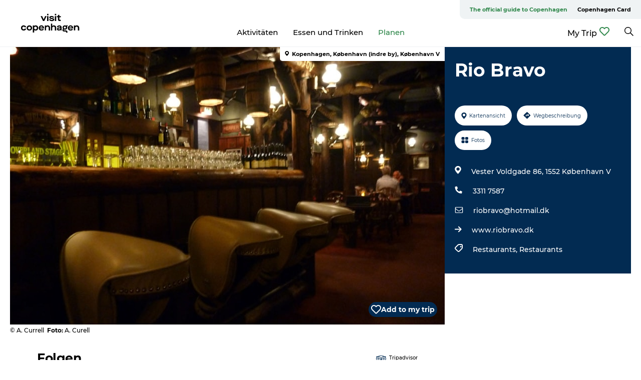

--- FILE ---
content_type: text/html; charset=utf-8
request_url: https://www.visitcopenhagen.de/kobenhavn/planlaeg-din-tur/rio-bravo-gdk436636
body_size: 32976
content:
<!DOCTYPE html><html lang="de" class=""><head><meta charSet="UTF-8"/><meta http-equiv="X-UA-Compatible" content="IE=edge"/><meta name="viewport" content="width=device-width, initial-scale=1.0, maximum-scale=1.0"/><title>Rio Bravo</title><meta name="title" content="Rio Bravo"/><meta name="keywords" content="https://files.guidedanmark.org/files/382/1483_Rio_Bravo.jpg"/><link rel="canonical" href="https://www.visitdenmark.de/daenemark/reiseplanung/rio-bravo-gdk436636"/><link rel="image_src" href="https://files.guidedanmark.org/files/382/1483_Rio_Bravo.jpg"/><meta property="og:site_name" content="Visit Copenhagen"/><meta property="og:url" content="https://www.visitdenmark.de/daenemark/reiseplanung/rio-bravo-gdk436636"/><meta property="og:image" content="https://files.guidedanmark.org/files/382/1483_Rio_Bravo.jpg"/><meta property="og:image:url" content="https://files.guidedanmark.org/files/382/1483_Rio_Bravo.jpg"/><meta name="twitter:card" content="summary_large_image"/><meta name="twitter:title" content="Rio Bravo"/><meta name="twitter:url" content="https://www.visitdenmark.de/daenemark/reiseplanung/rio-bravo-gdk436636"/><meta name="twitter:image" content="https://files.guidedanmark.org/files/382/1483_Rio_Bravo.jpg"/><script type="application/ld+json">{"@context":"https://schema.org","@graph":[{"@type":"Product","name":"Rio Bravo","address":{"@type":"PostalAddress","streetAddress":"Vester Voldgade 86","postalCode":"1552"},"geo":{"@type":"GeoCoordinates","latitude":"55.6742048","longitude":"12.5731914"},"image":{"@type":"ImageObject","url":"https://files.guidedanmark.org/files/382/1483_Rio_Bravo.jpg"}}]}</script><meta name="google-site-verification" content="8Mqx4mGNNdpqQvfAd_6DWqAh_FE75G-BsfxAZyMjOJk"/><meta name="facebook-domain-verification" content="t2f1c8jj6npj0yawhiedm766ou5dc0"/><meta name="google-site-verification" content="8Mqx4mGNNdpqQvfAd_6DWqAh_FE75G-BsfxAZyMjOJk"/><meta name="geo" content="mfGyk1fvwn2J2giEiGdU2IZrjm1Jyr"/><script>dataLayer=[];</script><script class="google-tag-manager">
              (function(w,d,s,l,i){w[l]=w[l]||[];w[l].push({'gtm.start':
                new Date().getTime(),event:'gtm.js'});var f=d.getElementsByTagName(s)[0],
                j=d.createElement(s),dl=l!='dataLayer'?'&l='+l:'';j.async=true;j.src=
                'https://www.googletagmanager.com/gtm.js?id='+i+dl;f.parentNode.insertBefore(j,f);
              })(window,document,'script','dataLayer','GTM-NLQJ');
                </script><script class="google-tag-manager">
          (function(w,d,s,l,i){w[l]=w[l]||[];w[l].push({'gtm.start':
            new Date().getTime(),event:'gtm.js'});var f=d.getElementsByTagName(s)[0],
            j=d.createElement(s),dl=l!='dataLayer'?'&l='+l:'';j.async=true;j.src=
            'https://www.googletagmanager.com/gtm.js?id='+i+dl;f.parentNode.insertBefore(j,f);
          })(window,document,'script','dataLayer','GTM-PFBDMCW');
            </script><script id="CookieConsent" src="https://policy.app.cookieinformation.com/uc.js" data-culture="DE" type="text/javascript" defer="" async=""></script><link rel="icon" href="/sites/visitcopenhagen.com/files/icons/Social-Visit-Copenhagen_48px.ico" type="image/x-icon"/><meta name="next-head-count" content="26"/><link rel="preload" href="/_next/static/media/8858de35be6d63bd-s.p.ttf" as="font" type="font/ttf" crossorigin="anonymous" data-next-font="size-adjust"/><link rel="preload" href="/_next/static/media/ade88f670a4a93e2-s.p.woff2" as="font" type="font/woff2" crossorigin="anonymous" data-next-font="size-adjust"/><link rel="preload" href="/_next/static/media/7f4e2cacbacd7c77-s.p.woff" as="font" type="font/woff" crossorigin="anonymous" data-next-font="size-adjust"/><link rel="preload" href="/_next/static/media/fe6ff1c8e748122a-s.p.woff2" as="font" type="font/woff2" crossorigin="anonymous" data-next-font="size-adjust"/><link rel="preload" href="/_next/static/media/9671873632b769ea-s.p.woff2" as="font" type="font/woff2" crossorigin="anonymous" data-next-font="size-adjust"/><link rel="preload" href="/_next/static/media/0020fb129ebc950b-s.p.woff2" as="font" type="font/woff2" crossorigin="anonymous" data-next-font="size-adjust"/><link rel="preload" href="/_next/static/css/f9783be563079af7.css" as="style"/><link rel="stylesheet" href="/_next/static/css/f9783be563079af7.css" data-n-g=""/><noscript data-n-css=""></noscript><script defer="" nomodule="" src="/_next/static/chunks/polyfills-78c92fac7aa8fdd8.js"></script><script defer="" src="/_next/static/chunks/24434.2d78b39796aef039.js"></script><script defer="" src="/_next/static/chunks/90180.2cd874d1f8a55392.js"></script><script defer="" src="/_next/static/chunks/39491.59e2dfc6d907cd4e.js"></script><script defer="" src="/_next/static/chunks/95236.f8c2d12406efbf79.js"></script><script defer="" src="/_next/static/chunks/89311.d4a83a9b96968818.js"></script><script defer="" src="/_next/static/chunks/52576.7c1155037314c9e5.js"></script><script defer="" src="/_next/static/chunks/69305.95e9ec2f7430440a.js"></script><script defer="" src="/_next/static/chunks/16487.c8405206fde0bf11.js"></script><script defer="" src="/_next/static/chunks/61263.cd3f37a049f1982f.js"></script><script defer="" src="/_next/static/chunks/75fc9c18-295119e68f43c671.js"></script><script defer="" src="/_next/static/chunks/22135.5b23275e4359771f.js"></script><script defer="" src="/_next/static/chunks/88035.a55b00c408bb73af.js"></script><script defer="" src="/_next/static/chunks/77654.f3f2dda92b6acb47.js"></script><script defer="" src="/_next/static/chunks/33996.2229128561d62e70.js"></script><script defer="" src="/_next/static/chunks/38606.c791e11a42e15f83.js"></script><script defer="" src="/_next/static/chunks/73999.f214e8f8ebe5101d.js"></script><script defer="" src="/_next/static/chunks/66518.8241159cdeb0e19e.js"></script><script defer="" src="/_next/static/chunks/42911.663eb074ad65fed6.js"></script><script defer="" src="/_next/static/chunks/7969.600288e47a18f32f.js"></script><script defer="" src="/_next/static/chunks/20349.72af27da3c31588d.js"></script><script defer="" src="/_next/static/chunks/407.b80e1eb57de02bcf.js"></script><script defer="" src="/_next/static/chunks/6462.c12763e89d8a44ae.js"></script><script defer="" src="/_next/static/chunks/84041.d231d3637cdb2731.js"></script><script defer="" src="/_next/static/chunks/32299.3c4b62ae9e1c2bb9.js"></script><script src="/_next/static/chunks/webpack-63856f52277dde65.js" defer=""></script><script src="/_next/static/chunks/framework-f0918f007280e2a4.js" defer=""></script><script src="/_next/static/chunks/main-e4ec7a994fac8df8.js" defer=""></script><script src="/_next/static/chunks/pages/_app-dfcb281616405551.js" defer=""></script><script src="/_next/static/chunks/72776-dd4a5de0c04d1828.js" defer=""></script><script src="/_next/static/chunks/51294-05c6ba5fe17e3586.js" defer=""></script><script src="/_next/static/chunks/pages/drupal-f757f6edd3d96ab6.js" defer=""></script><script src="/_next/static/kcTTT74bUDEUWe3UTljfD/_buildManifest.js" defer=""></script><script src="/_next/static/kcTTT74bUDEUWe3UTljfD/_ssgManifest.js" defer=""></script><style data-styled="" data-styled-version="6.0.5">.fHpyup a{padding:6px;position:absolute;top:-40px;left:0px;color:#333;border-right:1px solid #3eba64;border-bottom:1px solid #3eba64;border-bottom-right-radius:8px;background:#2d8649;-webkit-transition:top 1s ease-out;transition:top 1s ease-out;z-index:100;}/*!sc*/
.fHpyup a:focus{position:absolute;left:0px;top:0px;-webkit-transition:top 0.1s ease-in;transition:top 0.1s ease-in;}/*!sc*/
@media (prefers-reduced-motion: reduce){.fHpyup a{transition-duration:0.001ms!important;}}/*!sc*/
@media print{.fHpyup{display:none;}}/*!sc*/
data-styled.g4[id="sc-521c778a-3"]{content:"fHpyup,"}/*!sc*/
.fnpHaN{background-color:#FFF;}/*!sc*/
data-styled.g12[id="sc-1c46d5dd-5"]{content:"fnpHaN,"}/*!sc*/
.izwERR{width:100%;height:65px;background-color:#2d8649;display:flex;justify-content:center;align-content:center;align-items:center;}/*!sc*/
data-styled.g13[id="sc-1c46d5dd-6"]{content:"izwERR,"}/*!sc*/
.kjVbdK{font-size:14px;font-weight:bold;line-height:18px;color:white;}/*!sc*/
data-styled.g14[id="sc-1c46d5dd-7"]{content:"kjVbdK,"}/*!sc*/
.iMgDDq{padding:0 7px;display:flex;justify-content:center;align-items:center;align-content:center;}/*!sc*/
.iMgDDq a{color:white;display:inline-block;padding:0 7px;}/*!sc*/
.iMgDDq svg path{fill:white;}/*!sc*/
.iMgDDq a[title="tiktok"]>svg{width:20px;height:20px;}/*!sc*/
.iMgDDq a[title="tiktok"]{padding-left:2px!important;}/*!sc*/
data-styled.g15[id="sc-1c46d5dd-8"]{content:"iMgDDq,"}/*!sc*/
.buaBos{border-top:2px solid rgb(231, 234, 236);padding:15px 0px;margin-top:40px;display:flex;align-items:center;align-content:center;font-size:14px;}/*!sc*/
@media (max-width: 47.9375em){.buaBos{font-size:12px;flex-direction:column;}}/*!sc*/
data-styled.g16[id="sc-1c46d5dd-9"]{content:"buaBos,"}/*!sc*/
.dOyHic{display:flex;align-content:center;align-items:center;}/*!sc*/
@media (max-width: 47.9375em){.dOyHic{margin:10px 0 20px;}}/*!sc*/
@media (min-width: 48em){.dOyHic{margin:0 20px;flex:1;}}/*!sc*/
.dOyHic a{cursor:pointer;margin:0 20px;color:#000000;}/*!sc*/
.dOyHic a:hover{color:#2d8649;}/*!sc*/
data-styled.g18[id="sc-1c46d5dd-11"]{content:"dOyHic,"}/*!sc*/
.dTjGyd{padding:20px 0;}/*!sc*/
@media (max-width: 47.9375em){.dTjGyd{font-size:14px;}}/*!sc*/
data-styled.g19[id="sc-1c46d5dd-12"]{content:"dTjGyd,"}/*!sc*/
.ciIioz h2{font-size:14px;font-weight:700;margin-bottom:20px;}/*!sc*/
data-styled.g20[id="sc-1c46d5dd-13"]{content:"ciIioz,"}/*!sc*/
.ivbBl{list-style:none;padding:0;}/*!sc*/
.ivbBl li{margin:15px 0;}/*!sc*/
.ivbBl a{color:#000000;}/*!sc*/
.ivbBl a:hover{color:#2d8649;}/*!sc*/
data-styled.g21[id="sc-1c46d5dd-14"]{content:"ivbBl,"}/*!sc*/
.kKnrtv{position:relative;border-bottom:1px solid rgb(240, 241, 243);background-color:#FFF;width:100vw;top:0;transition:all 0.3s;}/*!sc*/
.kKnrtv >div{display:flex;align-items:center;height:100%;}/*!sc*/
.kKnrtv.sticky{position:fixed;z-index:20;}/*!sc*/
@media print{.kKnrtv.sticky{display:none;}}/*!sc*/
@media (max-width: 47.9375em){.kKnrtv{height:44px;}}/*!sc*/
data-styled.g37[id="sc-1c46d5dd-30"]{content:"kKnrtv,"}/*!sc*/
.jOAfxs{width:200px;padding:6px 20px;position:sticky;top:0;}/*!sc*/
.jOAfxs img{max-width:100%;max-height:50px;}/*!sc*/
data-styled.g38[id="sc-1c46d5dd-31"]{content:"jOAfxs,"}/*!sc*/
.cOXcCM{flex:1;display:flex;flex-direction:column;height:100%;}/*!sc*/
.cOXcCM a{text-decoration:none;color:#000000;}/*!sc*/
.cOXcCM a:hover{color:#2d8649;}/*!sc*/
data-styled.g58[id="sc-1c46d5dd-51"]{content:"cOXcCM,"}/*!sc*/
.lbGwco{align-self:flex-end;border-bottom-left-radius:10px;background-color:#eff3f4;}/*!sc*/
.lbGwco ul{padding:0 10px;margin:0;}/*!sc*/
.lbGwco ul li{display:inline-block;list-style:none;}/*!sc*/
.lbGwco ul li.inactive >a{display:none;}/*!sc*/
.lbGwco ul li.active >a{color:#2d8649;}/*!sc*/
.lbGwco ul li a{display:block;font-size:11px;font-weight:bold;padding:12px 10px;}/*!sc*/
data-styled.g59[id="sc-1c46d5dd-52"]{content:"lbGwco,"}/*!sc*/
.gvfgaY{align-self:center;flex:1;display:flex;width:100%;position:relative;top:0;background-color:#FFF;}/*!sc*/
.gvfgaY ul{padding:0;}/*!sc*/
.gvfgaY ul.secondary-menu{flex:1;text-align:center;}/*!sc*/
.gvfgaY ul.search-menu{min-width:200px;text-align:right;}/*!sc*/
.gvfgaY ul li{display:inline-block;vertical-align:middle;list-style:none;padding:0 15px;}/*!sc*/
.gvfgaY ul li a{font-size:15px;padding:0;}/*!sc*/
.gvfgaY ul li.active >a{color:#2d8649;}/*!sc*/
data-styled.g60[id="sc-1c46d5dd-53"]{content:"gvfgaY,"}/*!sc*/
.bPiEZp{cursor:pointer;}/*!sc*/
.bPiEZp span{display:none;}/*!sc*/
data-styled.g68[id="sc-1c46d5dd-61"]{content:"bPiEZp,"}/*!sc*/
.jWQKaT{display:flex;justify-content:space-between;align-content:center;align-items:center;}/*!sc*/
.jWQKaT >div{margin:10px 0;}/*!sc*/
data-styled.g69[id="sc-1c46d5dd-62"]{content:"jWQKaT,"}/*!sc*/
html{line-height:1.15;-webkit-text-size-adjust:100%;}/*!sc*/
body{margin:0;}/*!sc*/
main{display:block;}/*!sc*/
h1{font-size:2em;margin:0.67em 0;}/*!sc*/
hr{box-sizing:content-box;height:0;overflow:visible;}/*!sc*/
pre{font-family:monospace,monospace;font-size:1em;}/*!sc*/
a{background-color:transparent;}/*!sc*/
abbr[title]{border-bottom:none;text-decoration:underline;text-decoration:underline dotted;}/*!sc*/
b,strong{font-weight:bolder;}/*!sc*/
code,kbd,samp{font-family:monospace,monospace;font-size:1em;}/*!sc*/
small{font-size:80%;}/*!sc*/
sub,sup{font-size:75%;line-height:0;position:relative;vertical-align:baseline;}/*!sc*/
sub{bottom:-0.25em;}/*!sc*/
sup{top:-0.5em;}/*!sc*/
img{border-style:none;}/*!sc*/
button,input,optgroup,select,textarea{font-family:inherit;font-size:100%;line-height:1.15;margin:0;}/*!sc*/
button,input{overflow:visible;}/*!sc*/
button,select{text-transform:none;}/*!sc*/
button,[type="button"],[type="reset"],[type="submit"]{-webkit-appearance:button;}/*!sc*/
button::-moz-focus-inner,[type="button"]::-moz-focus-inner,[type="reset"]::-moz-focus-inner,[type="submit"]::-moz-focus-inner{border-style:none;padding:0;}/*!sc*/
button:-moz-focusring,[type="button"]:-moz-focusring,[type="reset"]:-moz-focusring,[type="submit"]:-moz-focusring{outline:1px dotted ButtonText;}/*!sc*/
fieldset{padding:0.35em 0.75em 0.625em;}/*!sc*/
legend{box-sizing:border-box;color:inherit;display:table;max-width:100%;padding:0;white-space:normal;}/*!sc*/
progress{vertical-align:baseline;}/*!sc*/
textarea{overflow:auto;}/*!sc*/
[type="checkbox"],[type="radio"]{box-sizing:border-box;padding:0;}/*!sc*/
[type="number"]::-webkit-inner-spin-button,[type="number"]::-webkit-outer-spin-button{height:auto;}/*!sc*/
[type="search"]{-webkit-appearance:textfield;outline-offset:-2px;}/*!sc*/
[type="search"]::-webkit-search-decoration{-webkit-appearance:none;}/*!sc*/
::-webkit-file-upload-button{-webkit-appearance:button;font:inherit;}/*!sc*/
details{display:block;}/*!sc*/
summary{display:list-item;}/*!sc*/
template{display:none;}/*!sc*/
[hidden]{display:none;}/*!sc*/
data-styled.g70[id="sc-global-ecVvVt1"]{content:"sc-global-ecVvVt1,"}/*!sc*/
*{box-sizing:border-box;}/*!sc*/
*:before,*:after{box-sizing:border-box;}/*!sc*/
body{font-family:'Montserrat',Verdana,Arial,sans-serif;color:#000000;background-color:#FFF;line-height:1.3;font-weight:500;width:100%;max-width:100vw;overflow-x:hidden;}/*!sc*/
body.freeze-scroll{overflow:hidden;}/*!sc*/
@media (max-width: 47.9375em){body{margin-top:44px;}}/*!sc*/
p:last-child{margin-top:0;}/*!sc*/
img{display:block;max-width:100%;height:auto;}/*!sc*/
.text-container a{text-decoration:underline;}/*!sc*/
a{text-decoration:none;color:#2d8649;transition:all 0.3s;}/*!sc*/
a:hover{color:#2d8649;}/*!sc*/
a.link-icon:before{content:"";display:inline-block;width:18px;height:18px;background-size:100%;background-color:#2d8649;background-position:center;background-repeat:no-repeat;margin-right:4px;position:relative;}/*!sc*/
a.link-icon.link-internal:before{top:4px;background-image:url(/static/images/svg/internalLinkMask.svg);}/*!sc*/
a.link-icon.link-mailto:before,a.link-icon.link-external:before{background-image:url(/static/images/svg/linkoutMaskWhite.svg);}/*!sc*/
.paragraph{margin-top:40px;margin-bottom:40px;}/*!sc*/
.paragraph:first-child{margin-top:0;}/*!sc*/
.text-align-right{text-align:right;}/*!sc*/
.text-align-left{text-align:left;}/*!sc*/
.text-align-center{text-align:center;}/*!sc*/
.text-align-justify{text-align:justify;}/*!sc*/
.txt-size-regular{font-weight:400;}/*!sc*/
.txt-size-medium{font-weight:500;}/*!sc*/
.txt-size-bold{font-weight:600;}/*!sc*/
.txt-size-semi-bold{font-weight:700;}/*!sc*/
@keyframes menuOpen{from{height:0px;}to{height:calc(100vh - 100%);}}/*!sc*/
@keyframes highlight{from{background-color:rgba(0,0,0,0.1);}to{background-color:rgba(0,0,0,0);}}/*!sc*/
@media (max-width: 47.9375em){.paragraph.paragraph--columns-2 .paragraph.paragraph--highlight-image,.paragraph.paragraph--columns-3 .paragraph.paragraph--highlight-image{margin-left:-20px;margin-right:-20px;}}/*!sc*/
data-styled.g71[id="sc-global-kxOjPr1"]{content:"sc-global-kxOjPr1,"}/*!sc*/
.jBVDfF{position:fixed;font-size:1px;color:#fff;width:1px;height:1px;overflow:hidden;top:-1px;left:-1px;z-index:99999;}/*!sc*/
data-styled.g72[id="sc-6945e261-0"]{content:"jBVDfF,"}/*!sc*/
.camETg{display:inline-block;width:40px;height:40px;background-size:cover;background-position:center;border-radius:50%;margin-bottom:10px;}/*!sc*/
@media (min-width: 48em){.camETg{margin-bottom:0;margin-right:20px;}}/*!sc*/
.camETg.small{width:16px;height:16px;margin-right:10px;}/*!sc*/
data-styled.g281[id="sc-d279e38c-29"]{content:"camETg,"}/*!sc*/
.enWcTi{padding:14px 15px;cursor:pointer;border:1px solid rgb(225, 226, 227);background-color:rgb(234, 236, 238);display:flex;align-content:center;align-items:center;width:100%;}/*!sc*/
@media (min-width: 48em){.enWcTi{width:30%;}}/*!sc*/
.enWcTi .language-name{flex:1;}/*!sc*/
.enWcTi:after{height:11px;width:11px;border-top:1px solid rgb(193, 196, 199);border-right:1px solid rgb(193, 196, 199);transform:rotate(45deg);content:"";display:block;}/*!sc*/
data-styled.g283[id="sc-d279e38c-31"]{content:"enWcTi,"}/*!sc*/
.gEMIVp{position:relative;padding-left:20px;padding-right:20px;}/*!sc*/
.gEMIVp.xs-1{width:8.33333%;min-width:8.33333%;}/*!sc*/
.gEMIVp.xs-2{width:16.66667%;min-width:16.66667%;}/*!sc*/
.gEMIVp.xs-3{width:25.00000%;min-width:25.00000%;}/*!sc*/
.gEMIVp.xs-4{width:33.33333%;min-width:33.33333%;}/*!sc*/
.gEMIVp.xs-5{width:41.66667%;min-width:41.66667%;}/*!sc*/
.gEMIVp.xs-6{width:50.00000%;min-width:50.00000%;}/*!sc*/
.gEMIVp.xs-7{width:58.33333%;min-width:58.33333%;}/*!sc*/
.gEMIVp.xs-8{width:66.66667%;min-width:66.66667%;}/*!sc*/
.gEMIVp.xs-9{width:75.00000%;min-width:75.00000%;}/*!sc*/
.gEMIVp.xs-10{width:83.33333%;min-width:83.33333%;}/*!sc*/
.gEMIVp.xs-11{width:91.66667%;min-width:91.66667%;}/*!sc*/
.gEMIVp.xs-12{width:100.00000%;min-width:100.00000%;}/*!sc*/
@media (min-width: 23.5em){.gEMIVp.sm-1{width:8.33333%;min-width:8.33333%;}.gEMIVp.sm-2{width:16.66667%;min-width:16.66667%;}.gEMIVp.sm-3{width:25.00000%;min-width:25.00000%;}.gEMIVp.sm-4{width:33.33333%;min-width:33.33333%;}.gEMIVp.sm-5{width:41.66667%;min-width:41.66667%;}.gEMIVp.sm-6{width:50.00000%;min-width:50.00000%;}.gEMIVp.sm-7{width:58.33333%;min-width:58.33333%;}.gEMIVp.sm-8{width:66.66667%;min-width:66.66667%;}.gEMIVp.sm-9{width:75.00000%;min-width:75.00000%;}.gEMIVp.sm-10{width:83.33333%;min-width:83.33333%;}.gEMIVp.sm-11{width:91.66667%;min-width:91.66667%;}.gEMIVp.sm-12{width:100.00000%;min-width:100.00000%;}}/*!sc*/
@media (min-width: 48em){.gEMIVp.md-1{width:8.33333%;min-width:8.33333%;}.gEMIVp.md-2{width:16.66667%;min-width:16.66667%;}.gEMIVp.md-3{width:25.00000%;min-width:25.00000%;}.gEMIVp.md-4{width:33.33333%;min-width:33.33333%;}.gEMIVp.md-5{width:41.66667%;min-width:41.66667%;}.gEMIVp.md-6{width:50.00000%;min-width:50.00000%;}.gEMIVp.md-7{width:58.33333%;min-width:58.33333%;}.gEMIVp.md-8{width:66.66667%;min-width:66.66667%;}.gEMIVp.md-9{width:75.00000%;min-width:75.00000%;}.gEMIVp.md-10{width:83.33333%;min-width:83.33333%;}.gEMIVp.md-11{width:91.66667%;min-width:91.66667%;}.gEMIVp.md-12{width:100.00000%;min-width:100.00000%;}}/*!sc*/
@media (min-width: 64em){.gEMIVp.lg-1{width:8.33333%;min-width:8.33333%;}.gEMIVp.lg-2{width:16.66667%;min-width:16.66667%;}.gEMIVp.lg-3{width:25.00000%;min-width:25.00000%;}.gEMIVp.lg-4{width:33.33333%;min-width:33.33333%;}.gEMIVp.lg-5{width:41.66667%;min-width:41.66667%;}.gEMIVp.lg-6{width:50.00000%;min-width:50.00000%;}.gEMIVp.lg-7{width:58.33333%;min-width:58.33333%;}.gEMIVp.lg-8{width:66.66667%;min-width:66.66667%;}.gEMIVp.lg-9{width:75.00000%;min-width:75.00000%;}.gEMIVp.lg-10{width:83.33333%;min-width:83.33333%;}.gEMIVp.lg-11{width:91.66667%;min-width:91.66667%;}.gEMIVp.lg-12{width:100.00000%;min-width:100.00000%;}}/*!sc*/
@media (min-width: 82.5em){.gEMIVp.xl-1{width:8.33333%;min-width:8.33333%;}.gEMIVp.xl-2{width:16.66667%;min-width:16.66667%;}.gEMIVp.xl-3{width:25.00000%;min-width:25.00000%;}.gEMIVp.xl-4{width:33.33333%;min-width:33.33333%;}.gEMIVp.xl-5{width:41.66667%;min-width:41.66667%;}.gEMIVp.xl-6{width:50.00000%;min-width:50.00000%;}.gEMIVp.xl-7{width:58.33333%;min-width:58.33333%;}.gEMIVp.xl-8{width:66.66667%;min-width:66.66667%;}.gEMIVp.xl-9{width:75.00000%;min-width:75.00000%;}.gEMIVp.xl-10{width:83.33333%;min-width:83.33333%;}.gEMIVp.xl-11{width:91.66667%;min-width:91.66667%;}.gEMIVp.xl-12{width:100.00000%;min-width:100.00000%;}}/*!sc*/
data-styled.g328[id="sc-bb566763-28"]{content:"gEMIVp,"}/*!sc*/
.hPpxAZ{width:100%;max-width:100%;margin-right:auto;margin-left:auto;padding-left:1.25em;padding-right:1.25em;transition:all 0.3s;}/*!sc*/
@media (min-width: 23.5em){.hPpxAZ{width:100%;}}/*!sc*/
@media (min-width: 48em){.hPpxAZ{width:46.75em;}}/*!sc*/
@media (min-width: 64em){.hPpxAZ{width:61.5em;}}/*!sc*/
@media (min-width: 82.5em){.hPpxAZ{width:80em;}}/*!sc*/
data-styled.g329[id="sc-bb566763-29"]{content:"hPpxAZ,"}/*!sc*/
.bDfWb a{display:flex;justify-content:center;align-items:center;}/*!sc*/
.bDfWb span{margin-right:5px;cursor:pointer;}/*!sc*/
.bDfWb svg path{fill:#2d8649;}/*!sc*/
data-styled.g335[id="sc-bb566763-35"]{content:"bDfWb,"}/*!sc*/
.kLBSZd{max-width:1450px;margin-right:auto;margin-left:auto;padding-left:1.25em;padding-right:1.25em;transition:all 0.3s;}/*!sc*/
.kLBSZd.no-padding{padding:0;}/*!sc*/
data-styled.g339[id="sc-bb566763-39"]{content:"kLBSZd,"}/*!sc*/
.cBBUa-D{display:flex;flex-direction:row;flex-wrap:wrap;margin-left:-20px;margin-right:-20px;min-width:100%;}/*!sc*/
data-styled.g374[id="sc-bb566763-74"]{content:"cBBUa-D,"}/*!sc*/
.bAZmJe{max-width:800px;margin-right:auto;margin-left:auto;padding-left:1.25em;padding-right:1.25em;}/*!sc*/
.bAZmJe.text-left{margin-left:0;padding-left:0;text-align:left;}/*!sc*/
.bAZmJe.text-right{margin-right:0;padding-right:0;text-align:right;}/*!sc*/
.bAZmJe.text-center{text-align:center;}/*!sc*/
.bAZmJe h1{font-weight:900;font-size:40px;letter-spacing:-0.5px;}/*!sc*/
@media (max-width: 47.9375em){.bAZmJe h1{font-size:26px;}}/*!sc*/
.bAZmJe h2{font-weight:700;font-size:25px;letter-spacing:-0.5px;}/*!sc*/
@media (max-width: 47.9375em){.bAZmJe h2{font-size:19px;}}/*!sc*/
.bAZmJe h3,.bAZmJe h4{font-weight:700;font-size:18px;letter-spacing:-0.5px;}/*!sc*/
@media (max-width: 47.9375em){.bAZmJe h3,.bAZmJe h4{font-size:16px;}}/*!sc*/
data-styled.g390[id="sc-bb566763-90"]{content:"bAZmJe,"}/*!sc*/
@media (max-width: 47.9375em){.bPGLSi{padding-left:0;padding-right:0;}}/*!sc*/
data-styled.g459[id="sc-f8176ca3-0"]{content:"bPGLSi,"}/*!sc*/
.igLRvm{padding-bottom:2.5em;}/*!sc*/
.igLRvm .padding-0{padding:0;}/*!sc*/
@media (max-width: 63.9375em){.igLRvm{margin-top:55px;}}/*!sc*/
data-styled.g460[id="sc-f8176ca3-1"]{content:"igLRvm,"}/*!sc*/
.iaWucu{width:70%;display:flex;}/*!sc*/
@media (max-width: 63.9375em){.iaWucu{width:65%;}}/*!sc*/
@media (max-width: 47.9375em){.iaWucu{width:100%;}}/*!sc*/
data-styled.g461[id="sc-f8176ca3-2"]{content:"iaWucu,"}/*!sc*/
@media (max-width: 47.9375em){.hiHBVT{width:100%;}}/*!sc*/
data-styled.g462[id="sc-f8176ca3-3"]{content:"hiHBVT,"}/*!sc*/
@media (max-width: 47.9375em){.dTQpbO{padding-left:0;padding-right:0;}}/*!sc*/
data-styled.g463[id="sc-f8176ca3-4"]{content:"dTQpbO,"}/*!sc*/
.kTabag{width:70%;height:555px;min-height:555px;position:relative;float:left;margin-bottom:40px;}/*!sc*/
@media (max-width: 63.9375em){.kTabag{width:65%;}}/*!sc*/
@media (max-width: 47.9375em){.kTabag{width:100%;height:210px;min-height:210px;margin-bottom:0;float:none;}}/*!sc*/
data-styled.g464[id="sc-f8176ca3-5"]{content:"kTabag,"}/*!sc*/
.eymwOi{height:100%;width:100%;position:relative;}/*!sc*/
.eymwOi img{width:100%;height:100%;object-fit:cover;}/*!sc*/
.eymwOi span{z-index:1;position:absolute;top:0;left:0;background:#a3eabf;color:#07203b;padding:11px 10px;border-radius:0 0 5px 0;font-size:10px;font-weight:bold;line-height:11px;}/*!sc*/
data-styled.g465[id="sc-f8176ca3-6"]{content:"eymwOi,"}/*!sc*/
.kKgnec{width:30%;background-color:#022b52;padding:25px 35px 20px 35px;color:#ffffff;float:right;position:relative;}/*!sc*/
@media (max-width: 82.4375em){.kKgnec{padding:25px 20px 20px 20px;}}/*!sc*/
@media (max-width: 63.9375em){.kKgnec{width:35%;}}/*!sc*/
@media (max-width: 47.9375em){.kKgnec{width:100%;float:none;position:inherit;text-align:center;padding:50px 20px 20px 20px;}}/*!sc*/
data-styled.g467[id="sc-f8176ca3-8"]{content:"kKgnec,"}/*!sc*/
.iVLTu{position:sticky;top:55px;padding:30px 35px 35px 35px;}/*!sc*/
@media (max-width: 82.4375em){.iVLTu{padding:30px 20px 35px 20px;}}/*!sc*/
@media (max-width: 63.9375em){.iVLTu{width:35%;}}/*!sc*/
@media (max-width: 47.9375em){.iVLTu{width:100%;position:inherit;padding:30px 20px 30px 20px;}}/*!sc*/
data-styled.g468[id="sc-f8176ca3-9"]{content:"iVLTu,"}/*!sc*/
.kGVlIW{font-size:36px;line-height:42px;margin:0;}/*!sc*/
@media (max-width: 47.9375em){.kGVlIW{font-size:26px;line-height:32px;}}/*!sc*/
data-styled.g472[id="sc-f8176ca3-13"]{content:"kGVlIW,"}/*!sc*/
.julIoh{display:flex;flex-wrap:wrap;justify-content:flex-start;margin:0 0 20px 0;}/*!sc*/
@media (max-width: 23.4375em){.julIoh{width:100%;justify-content:space-around;margin:0 -10px 20px -10px;width:auto;}}/*!sc*/
data-styled.g473[id="sc-f8176ca3-14"]{content:"julIoh,"}/*!sc*/
.fefxPf{padding:30px 0 0 0;}/*!sc*/
.fefxPf:empty{padding:0;}/*!sc*/
.fefxPf button{margin:0 0 20px 0!important;}/*!sc*/
.fefxPf a:last-child button{margin-bottom:0px!important;}/*!sc*/
data-styled.g474[id="sc-f8176ca3-15"]{content:"fefxPf,"}/*!sc*/
.gtssAg{cursor:pointer;display:flex;justify-content:center;align-items:center;border:none;color:#022b52;}/*!sc*/
.gtssAg:last-of-type{margin:0 0 10px 0;}/*!sc*/
data-styled.g475[id="sc-f8176ca3-16"]{content:"gtssAg,"}/*!sc*/
.hiXYwN{border-radius:35px;background:#ffffff;margin:0 10px 10px 0;padding:0;}/*!sc*/
.hiXYwN svg{margin:0 5px 0 0;}/*!sc*/
.hiXYwN svg path{fill:#022b52;}/*!sc*/
.hiXYwN .btn-round-content{padding:13px;margin:0;color:inherit;font-size:10px;line-height:11px;display:flex;justify-content:center;align-items:center;}/*!sc*/
@media (max-width: 23.4375em){.hiXYwN{margin:0 0 10px 0;}.hiXYwN .btn-round-content{padding:13px 10px;}}/*!sc*/
data-styled.g476[id="sc-f8176ca3-17"]{content:"hiXYwN,"}/*!sc*/
.kIlebw{z-index:9;position:relative;}/*!sc*/
.kIlebw.no-image{margin-top:0;}/*!sc*/
data-styled.g478[id="sc-f8176ca3-19"]{content:"kIlebw,"}/*!sc*/
.fuXQAW{font-size:12px;line-height:13px;margin:5px 0 0 0;}/*!sc*/
.fuXQAW span{font-weight:bold;}/*!sc*/
@media (max-width: 47.9375em){.fuXQAW{color:#aabccd;text-align:center;background-color:#022b52;margin:0;padding:5px 0 0 0;}}/*!sc*/
data-styled.g481[id="sc-f8176ca3-22"]{content:"fuXQAW,"}/*!sc*/
</style></head><body><div id="__next"><main class="__className_9cab95"><div class="sc-6945e261-0 jBVDfF"> </div><div class="sc-521c778a-3 fHpyup"><a href="#maincontent">Weiter zum Inhalt</a></div><div id="sticky-header-wrap" class="sc-1c46d5dd-30 kKnrtv"><div class="sc-bb566763-39 kLBSZd no-padding container"><div class="sc-1c46d5dd-31 jOAfxs"><a class="link-internal" title="Zur Homepage" href="/"><img alt="Visit Copenhagen" width="160" height="31" src="/sites/visitcopenhagen.com/files/2023-06/VisitCPH_logo_pos_rgb_site.svg" fetchpriority="auto" loading="lazy"/></a></div><div class="sc-1c46d5dd-51 cOXcCM"><div class="sc-1c46d5dd-52 lbGwco"><ul class="menu primary-menu"><li class="active"><a class="link-internal" href="/node/1345">The official guide to Copenhagen</a></li><li class=""><a class="link-external" target="_blank" rel="noopener" href="https://www.visitcopenhagen.de/kopenhagen/copenhagen-card">Copenhagen Card</a></li></ul></div><div class="sc-1c46d5dd-53 gvfgaY"><ul class="menu secondary-menu"><li class=""><a class="link-internal" href="/kopenhagen/aktivitaeten/aktivitaeten">Aktivitäten</a></li><li class=""><a class="link-internal" href="/kopenhagen/essen-und-trinken/essen-und-trinken-kopenhagen"> Essen und Trinken</a></li><li class="active"><a class="link-internal" href="/kopenhagen/planen/planen">Planen</a></li></ul><ul class="menu search-menu"><li><div class="sc-bb566763-35 bDfWb"><span>My Trip</span><svg xmlns="http://www.w3.org/2000/svg" width="20" viewBox="0 0 27 24" version="1.1"><path d="M24.1734375,1.734375 C21.1253906,-0.796875 16.4162109,-0.416666667 13.4999939,2.515625 C10.5837891,-0.416666667 5.87460938,-0.802083333 2.8265625,1.734375 C-1.1390625,5.03125 -0.558984375,10.40625 2.26757813,13.2552083 L11.5171875,22.5625 C12.0445313,23.09375 12.7511719,23.390625 13.4999939,23.390625 C14.2541016,23.390625 14.9554688,23.0989583 15.4828125,22.5677083 L24.7324219,13.2604167 C27.5537109,10.4114583 28.1443359,5.03645833 24.1734375,1.734375 Z M22.9289063,11.5 L13.6792969,20.8072917 C13.5527344,20.9322917 13.4472656,20.9322917 13.3207031,20.8072917 L4.07109375,11.5 C2.14628906,9.5625 1.75605469,5.89583333 4.45605469,3.65104167 C6.50742188,1.94791667 9.67148438,2.203125 11.6542969,4.19791667 L13.5,6.05729167 L15.3457031,4.19791667 C17.3390625,2.19270833 20.503125,1.94791667 22.5439453,3.64583333 C25.2386719,5.890625 24.8378906,9.578125 22.9289063,11.5 L22.9289063,11.5 Z" fill="white" fill-rule="nonzero" stroke="none" stroke-width="1"></path></svg></div></li><li><a tabindex="0" class="sc-1c46d5dd-61 bPiEZp"><svg xmlns="http://www.w3.org/2000/svg" version="1.1" viewBox="0 0 18.508 18.508" width="18"><path d="M 12.264 2.111 C 10.856 0.704 9.164 0 7.188 0 C 5.21 0 3.518 0.704 2.11 2.111 C 0.704 3.52 0 5.211 0 7.187 c 0 1.977 0.704 3.67 2.111 5.077 c 1.408 1.407 3.1 2.111 5.076 2.111 c 1.708 0 3.22 -0.54 4.538 -1.617 l 5.705 5.75 l 1.078 -1.078 l -5.75 -5.705 c 1.078 -1.318 1.617 -2.83 1.617 -4.537 c 0 -1.977 -0.704 -3.67 -2.111 -5.077 Z m -9.12 1.034 C 4.254 2.007 5.6 1.437 7.188 1.437 c 1.588 0 2.943 0.562 4.066 1.685 c 1.123 1.123 1.684 2.478 1.684 4.066 c 0 1.587 -0.561 2.942 -1.684 4.065 c -1.123 1.123 -2.478 1.684 -4.066 1.684 c -1.587 0 -2.942 -0.561 -4.065 -1.684 C 2 10.13 1.437 8.775 1.437 7.187 c 0 -1.587 0.57 -2.934 1.708 -4.042 Z" fill-rule="evenodd" stroke="none" stroke-width="1"></path></svg><span>Suche</span></a></li></ul></div></div></div></div><div class="sc-bb566763-39 kLBSZd container"><div class="sc-1c46d5dd-62 jWQKaT"></div></div><div id="maincontent"><div class="sc-f8176ca3-1 igLRvm" lang="de"><div class="sc-bb566763-39 kLBSZd sc-f8176ca3-0 bPGLSi container"><div class="sc-f8176ca3-5 kTabag"><div class="sc-f8176ca3-6 eymwOi"><img src="https://gdkfiles.visitdenmark.com/files/382/1483_Rio_Bravo.jpg?width=987" fetchpriority="auto" loading="lazy" layout="fill"/></div><div class="sc-f8176ca3-22 fuXQAW">© <!-- -->  <span>Foto<!-- -->:</span> </div></div><div class="sc-f8176ca3-8 kKgnec"><h1 class="sc-f8176ca3-13 kGVlIW">Rio Bravo</h1></div><div top="55" class="sc-f8176ca3-8 sc-f8176ca3-9 kKgnec iVLTu"><div class="sc-f8176ca3-14 julIoh"><button class="sc-f8176ca3-16 sc-f8176ca3-17 gtssAg hiXYwN"><div class="btn-round-content"><svg width="15" height="14" viewBox="0 0 15 15" version="1.1" xmlns="http://www.w3.org/2000/svg" xmlns:xlink="http://www.w3.org/1999/xlink"><title>Shape</title><g id="Symbols" stroke="none" stroke-width="1" fill="none" fill-rule="evenodd"><g id="GDK/Mobile/Directions-(Mobile)" transform="translate(-14.000000, -13.000000)" fill="#022B52" fill-rule="nonzero"><path d="M28.5877043,19.569089 L22.0883815,13.264374 C21.7250022,12.9118753 21.1355268,12.9118753 20.7718572,13.264374 L14.2725345,19.569089 C13.9091552,19.9218692 13.9091552,20.4934126 14.2725345,20.8461929 L20.7718572,27.1509078 C21.1352365,27.5036881 21.724712,27.5036881 22.0883815,27.1509078 L28.5877043,20.8461929 C28.9510836,20.4934126 28.9510836,19.9218692 28.5877043,19.569089 Z M25.6032246,19.7142386 L23.2241565,21.9161263 C23.0795082,22.0501149 22.8447373,21.9472865 22.8447373,21.7495613 L22.8447373,20.2275308 L20.1325827,20.2275308 L20.1325827,22.0404836 C20.1325827,22.1656906 20.0314419,22.2671026 19.9065698,22.2671026 L19.0025182,22.2671026 C18.8776461,22.2671026 18.7765053,22.1656906 18.7765053,22.0404836 L18.7765053,19.7742927 C18.7765053,19.2737478 19.1813509,18.8678163 19.6805569,18.8678163 L22.8447373,18.8678163 L22.8447373,17.3457859 C22.8447373,17.148344 23.0792257,17.0452323 23.2241565,17.1792208 L25.6032246,19.3811086 C25.7001276,19.4709064 25.7001276,19.6244408 25.6032246,19.7142386 Z" id="Shape"></path></g></g></svg>Wegbeschreibung</div></button><button class="sc-f8176ca3-16 sc-f8176ca3-17 gtssAg hiXYwN"><div class="btn-round-content"><svg width="15" height="13" viewBox="0 0 15 14" version="1.1" xmlns="http://www.w3.org/2000/svg" xmlns:xlink="http://www.w3.org/1999/xlink"><title>Group 2</title><g id="Symbols" stroke="none" stroke-width="1" fill="none" fill-rule="evenodd"><g id="GDK/Mobile/Gallery-(Mobile)" transform="translate(-14.000000, -13.000000)" fill="#022B52"><g id="Group-2" transform="translate(14.000000, 13.000000)"><rect id="Rectangle" x="7.93025955" y="0" width="6.5912621" height="5.96670935" rx="2"></rect><rect id="Rectangle-Copy-8" x="7.93025955" y="7.17883056" width="6.5912621" height="5.96670935" rx="2"></rect><rect id="Rectangle-Copy-7" x="0" y="0" width="6.5912621" height="5.96670935" rx="2"></rect><rect id="Rectangle-Copy-9" x="0" y="7.17883056" width="6.5912621" height="5.96670935" rx="2"></rect></g></g></g></svg>Fotos</div></button></div><div class="sc-f8176ca3-15 fefxPf"></div></div><div class="sc-f8176ca3-2 iaWucu"><div class="sc-bb566763-29 hPpxAZ sc-f8176ca3-3 hiHBVT container"><div class="sc-f8176ca3-19 kIlebw"><div class="sc-bb566763-90 bAZmJe sc-f8176ca3-4 dTQpbO text-container"></div></div></div></div></div><span style="display:none"><img src="https://www.guidedanmark.org/Stats/Register?p=436636&amp;c=330" alt=""/></span></div></div><div class="sc-1c46d5dd-5 fnpHaN"><div class="sc-1c46d5dd-6 izwERR"><h2 class="sc-1c46d5dd-7 kjVbdK">Get Social<!-- -->:</h2><div class="sc-1c46d5dd-8 iMgDDq"><a class="link-external" target="_blank" title="facebook" rel="noopener" href="https://facebook.com/visitcopenhagen"><svg xmlns="http://www.w3.org/2000/svg" version="1.1" viewBox="0 0 8 18" width="8"><path d="M8 5.82H5.277V3.94c0-.716.425-.895.766-.895h1.872V0H5.277C2.383 0 1.702 2.328 1.702 3.761v2.06H0v3.134h1.702V18h3.575V8.955H7.66L8 5.821z"></path></svg></a><a class="link-external" target="_blank" title="instagram" rel="noopener" href="https://www.instagram.com/visitcopenhagen/"><svg xmlns="http://www.w3.org/2000/svg" version="1.1" viewBox="0 0 20.955 20.955" width="20"><path fill-rule="evenodd" stroke="none" stroke-width="1" d="M19.013 14.768c-.068 1.038-.203 1.58-.339 1.964-.203.452-.384.858-.79 1.174-.384.384-.723.587-1.174.79-.384.136-.926.34-1.965.34-1.106.067-1.445.067-4.268.067-2.822 0-3.138 0-4.267-.068-1.039-.067-1.581-.203-1.965-.338-.451-.204-.858-.384-1.174-.79-.384-.385-.587-.723-.79-1.175-.136-.384-.34-.926-.34-1.964-.067-1.107-.067-1.445-.067-4.268 0-2.823 0-3.139.068-4.268.068-1.038.203-1.58.339-1.964.203-.452.384-.858.79-1.175.384-.383.723-.587 1.174-.79a5.484 5.484 0 0 1 1.965-.339c1.129-.067 1.467-.067 4.267-.067 2.823 0 3.14 0 4.268.067 1.039.068 1.58.204 1.965.339.451.203.858.384 1.174.79.384.384.587.723.79 1.175.136.384.339.926.339 1.964.068 1.107.068 1.445.068 4.268 0 2.823 0 3.138-.068 4.268m1.874-8.626c.068 1.129.068 1.513.068 4.335 0 2.823 0 3.23-.136 4.403 0 1.107-.203 1.897-.451 2.552-.249.655-.588 1.31-1.174 1.83-.588.518-1.175.902-1.83 1.173-.654.18-1.422.384-2.551.452-1.13.068-1.445.068-4.336.068-2.89 0-3.229 0-4.335-.136-1.107 0-1.897-.203-2.552-.451a4.953 4.953 0 0 1-1.829-1.174 4.408 4.408 0 0 1-1.242-1.83c-.248-.654-.384-1.422-.451-2.551C0 13.683 0 13.277 0 10.477c0-2.8 0-3.206.09-4.335 0-1.107.181-1.897.452-2.552.316-.655.655-1.242 1.242-1.896A4.999 4.999 0 0 1 3.613.519C4.268.271 5.058.135 6.165.068 7.27 0 7.677 0 10.477 0c2.823 0 3.23 0 4.404.135 1.106 0 1.896.204 2.551.452a4.946 4.946 0 0 1 1.83 1.174c.586.52.903 1.107 1.173 1.83.181.654.384 1.422.452 2.55zM10.5 14.014c-1.941 0-3.559-1.618-3.559-3.56 0-1.94 1.618-3.558 3.559-3.558s3.559 1.618 3.559 3.559c0 1.94-1.595 3.559-3.559 3.559zm0-9.06a5.513 5.513 0 0 0-5.5 5.5c0 3.028 2.473 5.5 5.5 5.5s5.5-2.472 5.5-5.5c0-3.027-2.473-5.5-5.5-5.5zm5.5-1c-.527 0-1 .473-1 1 0 .528.473 1 1 1s1-.417 1-1c0-.581-.473-1-1-1z"></path></svg></a><a class="link-external" target="_blank" title="youtube" rel="noopener" href="https://www.youtube.com/user/WonderfulCopenhagen/featured"><svg xmlns="http://www.w3.org/2000/svg" width="20" viewBox="0 0 20 14" version="1.1"><path fill-rule="nonzero" stroke="none" stroke-width="1" d="M19.869 3.107c0-1.638-1.294-2.968-2.89-2.968C14.702.039 12.375-.004 10 0 7.625-.002 5.298.04 3.021.14 1.428.139.133 1.469.133 3.107A51.3 51.3 0 0 0 0 7.001a51.357 51.357 0 0 0 .133 3.894c0 1.638 1.293 2.968 2.888 2.968 2.274.097 4.604.142 6.979.137 2.372.005 4.701-.04 6.977-.137 1.594 0 2.889-1.33 2.889-2.968.098-1.3.138-2.597.134-3.894a51.25 51.25 0 0 0-.131-3.894zM7.5 11.454v-8.91L13.751 7z"></path></svg></a><a class="link-external" target="_blank" title="newsletter" rel="noopener" href="https://manage.kmail-lists.com/subscriptions/subscribe?a=RsRM49&amp;g=XrJJ64"><svg xmlns="http://www.w3.org/2000/svg" version="1.1" width="20" x="0" y="0" viewBox="0 0 511.996 511.996" style="enable-background:new 0 0 512 512" xml:space="preserve"><g><path xmlns="http://www.w3.org/2000/svg" d="m230.9 253.371c13.369 8.913 36.827 8.914 50.199-.001.002-.001.005-.003.007-.004l227.865-151.911c-7.474-21.616-28.018-37.188-52.142-37.188h-401.663c-24.125 0-44.668 15.572-52.143 37.188l227.87 151.912c.003.002.005.002.007.004z" fill="#ffffff" data-original="#000000"></path><path xmlns="http://www.w3.org/2000/svg" d="m297.746 278.328c-.003.002-.005.004-.007.005-11.702 7.801-26.724 11.702-41.741 11.702-15.02 0-30.036-3.9-41.739-11.703-.002-.001-.003-.002-.005-.003l-214.254-142.835v257.072c0 30.417 24.747 55.163 55.166 55.163h401.666c30.418 0 55.164-24.746 55.164-55.163v-257.072z" fill="#ffffff" data-original="#000000"></path></g></svg></a></div></div><div class="sc-bb566763-29 hPpxAZ container"><div class="sc-1c46d5dd-12 dTjGyd"><div class="sc-bb566763-74 cBBUa-D"><div class="sc-bb566763-28 gEMIVp xs-6 md-3"><div class="sc-1c46d5dd-13 ciIioz"><h2>Nyttige links</h2></div><ul class="sc-1c46d5dd-14 ivbBl"><li><a class="link-internal" title="Webzugang" href="/was">Webzugang</a></li><li><a class="link-internal" title="Editorial policy" href="/node/1281">Editorial policy</a></li></ul></div><div class="sc-bb566763-28 gEMIVp xs-6 md-3"><div class="sc-1c46d5dd-13 ciIioz"><h2>Other sites</h2></div><ul class="sc-1c46d5dd-14 ivbBl"><li><a class="link-external" target="_blank" title="Wonderful Copenhagen" rel="noopener" href="https://www.wonderfulcopenhagen.com">Wonderful Copenhagen</a></li><li><a class="link-external" target="_blank" title="Cruise Denmark – Copenhagen and beyond" rel="noopener" href="https://www.wonderfulcopenhagen.com/cruise">Cruise Denmark – Copenhagen and beyond</a></li><li><a class="link-external" target="_blank" title="Copenhagen Convention Bureau" rel="noopener" href="https://www.wonderfulcopenhagen.com/convention-bureau/copenhagen-cvb">Copenhagen Convention Bureau</a></li><li><a class="link-external" target="_blank" title="Travel Trade" rel="noopener" href="https://www.wonderfulcopenhagen.com/traveltrade">Travel Trade</a></li><li><a class="link-external" target="_blank" title="Copenhagen Card" rel="noopener" href="https://copenhagencard.com">Copenhagen Card</a></li></ul></div><div class="sc-bb566763-28 gEMIVp xs-6 md-3"><div class="sc-1c46d5dd-13 ciIioz"><h2>Contact</h2></div><ul class="sc-1c46d5dd-14 ivbBl"><li><a class="link-external" target="_blank" title="Contact VisitCopenhagen" rel="noopener" href="https://www.visitcopenhagen.com/copenhagen/diverse/contact-information">Contact VisitCopenhagen</a></li></ul></div></div></div><div class="sc-1c46d5dd-9 buaBos"><div class="sc-1c46d5dd-10 JATgE">Visit Copenhagen<!-- --> ©<!-- --> <!-- -->2026</div><div class="sc-1c46d5dd-11 dOyHic"><a class="link-internal" title="Data Protection Notice" href="/dataprotection">Data Protection Notice</a></div><div tabindex="0" role="button" class="sc-d279e38c-31 enWcTi"><span style="background-image:url(/static/images/flags/de.svg)" class="sc-d279e38c-29 camETg small"></span><span class="language-name">German</span></div></div></div></div><div id="modal-root"></div></main></div><script id="__NEXT_DATA__" type="application/json">{"props":{"pageProps":{},"initialReduxState":{"content":{"entity":{"id":"0d339e4f-5433-4777-a689-84534a8494d3","type":"product--product","entity_type":"product","root":null,"template_suggestions":["entity","product","product--product"],"bundle":"product","attributes":{"drupal_internal__id":435,"langcode":"de","pid":436636,"period_id":0,"next_period":false,"title":"Rio Bravo","canonical_url":null,"updated":"2020-12-03T09:37:37+00:00","html_meta_tag_description":null,"html_meta_tag_title":null,"html_meta_tags":null,"field_first_image_copyright":"A. Currell","field_first_image_photographer":"A. Curell","field_first_image_alt":"Rio Bravo","field_first_image_description":null,"period_data":null,"address":"Vester Voldgade 86 ","post_code":"1552","city":"København V","region":null,"latitude":"55.6742048","longitude":"12.5731914","phone":null,"fax":null,"email":"riobravo@hotmail.dk","is_marked_recurring":false,"default_langcode":false,"fallback_language":null,"metatag":null,"meta_info":{"path":"/kobenhavn/planlaeg-din-tur/rio-bravo-gdk436636","meta":[{"tag":"meta","attributes":{"name":"title","content":"Rio Bravo"}},{"tag":"meta","attributes":{"name":"keywords","content":"https://files.guidedanmark.org/files/382/1483_Rio_Bravo.jpg"}},{"tag":"link","attributes":{"rel":"canonical","href":"https://www.visitdenmark.de/daenemark/reiseplanung/rio-bravo-gdk436636"}},{"tag":"link","attributes":{"rel":"image_src","href":"https://files.guidedanmark.org/files/382/1483_Rio_Bravo.jpg"}},{"tag":"meta","attributes":{"property":"og:site_name","content":"Visit Copenhagen"}},{"tag":"meta","attributes":{"property":"og:url","content":"https://www.visitdenmark.de/daenemark/reiseplanung/rio-bravo-gdk436636"}},{"tag":"meta","attributes":{"property":"og:image","content":"https://files.guidedanmark.org/files/382/1483_Rio_Bravo.jpg"}},{"tag":"meta","attributes":{"property":"og:image:url","content":"https://files.guidedanmark.org/files/382/1483_Rio_Bravo.jpg"}},{"tag":"meta","attributes":{"name":"twitter:card","content":"summary_large_image"}},{"tag":"meta","attributes":{"name":"twitter:title","content":"Rio Bravo"}},{"tag":"meta","attributes":{"name":"twitter:url","content":"https://www.visitdenmark.de/daenemark/reiseplanung/rio-bravo-gdk436636"}},{"tag":"meta","attributes":{"name":"twitter:image","content":"https://files.guidedanmark.org/files/382/1483_Rio_Bravo.jpg"}},{"tag":"meta","attributes":{"name":"@type","content":"Place","group":"schema_place","schema_metatag":true}},{"tag":"meta","attributes":{"name":"name","content":"Rio Bravo","group":"schema_place","schema_metatag":true}},{"tag":"meta","attributes":{"name":"address","content":{"@type":"PostalAddress","streetAddress":"Vester Voldgade 86","postalCode":"1552"},"group":"schema_place","schema_metatag":true}},{"tag":"meta","attributes":{"name":"geo","content":{"@type":"GeoCoordinates","latitude":"55.6742048","longitude":"12.5731914"},"group":"schema_place","schema_metatag":true}},{"tag":"meta","attributes":{"name":"@type","content":"Product","group":"schema_product","schema_metatag":true}},{"tag":"meta","attributes":{"name":"name","content":"Rio Bravo","group":"schema_product","schema_metatag":true}},{"tag":"meta","attributes":{"name":"image","content":{"@type":"ImageObject","url":"https://files.guidedanmark.org/files/382/1483_Rio_Bravo.jpg"},"group":"schema_product","schema_metatag":true}}]},"path":{"alias":"/kobenhavn/planlaeg-din-tur/rio-bravo-gdk436636","pid":163760,"langcode":"de"},"content_translation_source":"und","content_translation_outdated":false,"content_translation_status":true,"content_translation_created":"2020-03-05T15:43:20+00:00","content_translation_changed":"2024-12-16T10:41:02+00:00","cc_gratis":false,"field_canonical_url":"https://www.visitdenmark.de/daenemark/reiseplanung/rio-bravo-gdk436636","field_category_facet":["Restaurants","Restaurants//Restaurants","Restaurants//Restaurants//Restaurants","Restaurants//Restaurants//Restaurants//Mittel"],"field_channel_views":3208,"field_facet":["187//3167"],"field_hoved":null,"field_instagram_title":null,"field_is_deleted":false,"field_location":"55.6742048,12.5731914","field_meta_information":{"path":"/kobenhavn/planlaeg-din-tur/rio-bravo-gdk436636","meta":[{"tag":"meta","attributes":{"name":"title","content":"Rio Bravo"}},{"tag":"meta","attributes":{"name":"keywords","content":"https://files.guidedanmark.org/files/382/1483_Rio_Bravo.jpg"}},{"tag":"link","attributes":{"rel":"canonical","href":"https://www.visitdenmark.de/daenemark/reiseplanung/rio-bravo-gdk436636"}},{"tag":"link","attributes":{"rel":"image_src","href":"https://files.guidedanmark.org/files/382/1483_Rio_Bravo.jpg"}},{"tag":"meta","attributes":{"property":"og:site_name","content":"Visit Copenhagen"}},{"tag":"meta","attributes":{"property":"og:url","content":"https://www.visitdenmark.de/daenemark/reiseplanung/rio-bravo-gdk436636"}},{"tag":"meta","attributes":{"property":"og:image","content":"https://files.guidedanmark.org/files/382/1483_Rio_Bravo.jpg"}},{"tag":"meta","attributes":{"property":"og:image:url","content":"https://files.guidedanmark.org/files/382/1483_Rio_Bravo.jpg"}},{"tag":"meta","attributes":{"name":"twitter:card","content":"summary_large_image"}},{"tag":"meta","attributes":{"name":"twitter:title","content":"Rio Bravo"}},{"tag":"meta","attributes":{"name":"twitter:url","content":"https://www.visitdenmark.de/daenemark/reiseplanung/rio-bravo-gdk436636"}},{"tag":"meta","attributes":{"name":"twitter:image","content":"https://files.guidedanmark.org/files/382/1483_Rio_Bravo.jpg"}},{"tag":"meta","attributes":{"name":"@type","content":"Place","group":"schema_place","schema_metatag":true}},{"tag":"meta","attributes":{"name":"name","content":"Rio Bravo","group":"schema_place","schema_metatag":true}},{"tag":"meta","attributes":{"name":"address","content":{"@type":"PostalAddress","streetAddress":"Vester Voldgade 86","postalCode":"1552"},"group":"schema_place","schema_metatag":true}},{"tag":"meta","attributes":{"name":"geo","content":{"@type":"GeoCoordinates","latitude":"55.6742048","longitude":"12.5731914"},"group":"schema_place","schema_metatag":true}},{"tag":"meta","attributes":{"name":"@type","content":"Product","group":"schema_product","schema_metatag":true}},{"tag":"meta","attributes":{"name":"name","content":"Rio Bravo","group":"schema_product","schema_metatag":true}},{"tag":"meta","attributes":{"name":"image","content":{"@type":"ImageObject","url":"https://files.guidedanmark.org/files/382/1483_Rio_Bravo.jpg"},"group":"schema_product","schema_metatag":true}}]},"field_organisation":null,"field_organizer":null,"field_period_date_range":null,"field_place":[10,20,25],"field_priority":2147483647,"field_rating":0,"field_regions":[2],"field_spes11":null,"field_teaser":null,"field_type":"gdk_product","field_venue":null,"field_website":{"uri":"https://www.riobravo.dk","title":"www.riobravo.dk","options":[]},"cc_discount":false,"cc_extra":false,"field_capacity":0,"field_category":62,"field_first_image":{"uri":"https://gdkfiles.visitdenmark.com/files/382/1483_Rio_Bravo.jpg","title":null,"options":[]},"field_instagram":null,"field_intro":null,"field_regions_places":[],"field_subcategory":63,"field_sustainability_facet":[]},"links":{"self":{"href":"https://api.www.visitcopenhagen.de/api/product/product/0d339e4f-5433-4777-a689-84534a8494d3"}},"relationships":{"content_translation_uid":{"data":null,"links":{"self":{"href":"https://api.www.visitcopenhagen.de/api/product/product/0d339e4f-5433-4777-a689-84534a8494d3/relationships/content_translation_uid"}}}}},"data":{"product--product":{"0d339e4f-5433-4777-a689-84534a8494d3":{"id":"0d339e4f-5433-4777-a689-84534a8494d3","type":"product--product","entity_type":"product","root":null,"template_suggestions":["entity","product","product--product"],"bundle":"product","attributes":{"drupal_internal__id":435,"langcode":"de","pid":436636,"period_id":0,"next_period":false,"title":"Rio Bravo","canonical_url":null,"updated":"2020-12-03T09:37:37+00:00","html_meta_tag_description":null,"html_meta_tag_title":null,"html_meta_tags":null,"field_first_image_copyright":"A. Currell","field_first_image_photographer":"A. Curell","field_first_image_alt":"Rio Bravo","field_first_image_description":null,"period_data":null,"address":"Vester Voldgade 86 ","post_code":"1552","city":"København V","region":null,"latitude":"55.6742048","longitude":"12.5731914","phone":null,"fax":null,"email":"riobravo@hotmail.dk","is_marked_recurring":false,"default_langcode":false,"fallback_language":null,"metatag":null,"meta_info":{"path":"/kobenhavn/planlaeg-din-tur/rio-bravo-gdk436636","meta":[{"tag":"meta","attributes":{"name":"title","content":"Rio Bravo"}},{"tag":"meta","attributes":{"name":"keywords","content":"https://files.guidedanmark.org/files/382/1483_Rio_Bravo.jpg"}},{"tag":"link","attributes":{"rel":"canonical","href":"https://www.visitdenmark.de/daenemark/reiseplanung/rio-bravo-gdk436636"}},{"tag":"link","attributes":{"rel":"image_src","href":"https://files.guidedanmark.org/files/382/1483_Rio_Bravo.jpg"}},{"tag":"meta","attributes":{"property":"og:site_name","content":"Visit Copenhagen"}},{"tag":"meta","attributes":{"property":"og:url","content":"https://www.visitdenmark.de/daenemark/reiseplanung/rio-bravo-gdk436636"}},{"tag":"meta","attributes":{"property":"og:image","content":"https://files.guidedanmark.org/files/382/1483_Rio_Bravo.jpg"}},{"tag":"meta","attributes":{"property":"og:image:url","content":"https://files.guidedanmark.org/files/382/1483_Rio_Bravo.jpg"}},{"tag":"meta","attributes":{"name":"twitter:card","content":"summary_large_image"}},{"tag":"meta","attributes":{"name":"twitter:title","content":"Rio Bravo"}},{"tag":"meta","attributes":{"name":"twitter:url","content":"https://www.visitdenmark.de/daenemark/reiseplanung/rio-bravo-gdk436636"}},{"tag":"meta","attributes":{"name":"twitter:image","content":"https://files.guidedanmark.org/files/382/1483_Rio_Bravo.jpg"}},{"tag":"meta","attributes":{"name":"@type","content":"Place","group":"schema_place","schema_metatag":true}},{"tag":"meta","attributes":{"name":"name","content":"Rio Bravo","group":"schema_place","schema_metatag":true}},{"tag":"meta","attributes":{"name":"address","content":{"@type":"PostalAddress","streetAddress":"Vester Voldgade 86","postalCode":"1552"},"group":"schema_place","schema_metatag":true}},{"tag":"meta","attributes":{"name":"geo","content":{"@type":"GeoCoordinates","latitude":"55.6742048","longitude":"12.5731914"},"group":"schema_place","schema_metatag":true}},{"tag":"meta","attributes":{"name":"@type","content":"Product","group":"schema_product","schema_metatag":true}},{"tag":"meta","attributes":{"name":"name","content":"Rio Bravo","group":"schema_product","schema_metatag":true}},{"tag":"meta","attributes":{"name":"image","content":{"@type":"ImageObject","url":"https://files.guidedanmark.org/files/382/1483_Rio_Bravo.jpg"},"group":"schema_product","schema_metatag":true}}]},"path":{"alias":"/kobenhavn/planlaeg-din-tur/rio-bravo-gdk436636","pid":163760,"langcode":"de"},"content_translation_source":"und","content_translation_outdated":false,"content_translation_status":true,"content_translation_created":"2020-03-05T15:43:20+00:00","content_translation_changed":"2024-12-16T10:41:02+00:00","cc_gratis":false,"field_canonical_url":"https://www.visitdenmark.de/daenemark/reiseplanung/rio-bravo-gdk436636","field_category_facet":["Restaurants","Restaurants//Restaurants","Restaurants//Restaurants//Restaurants","Restaurants//Restaurants//Restaurants//Mittel"],"field_channel_views":3208,"field_facet":["187//3167"],"field_hoved":null,"field_instagram_title":null,"field_is_deleted":false,"field_location":"55.6742048,12.5731914","field_meta_information":{"path":"/kobenhavn/planlaeg-din-tur/rio-bravo-gdk436636","meta":[{"tag":"meta","attributes":{"name":"title","content":"Rio Bravo"}},{"tag":"meta","attributes":{"name":"keywords","content":"https://files.guidedanmark.org/files/382/1483_Rio_Bravo.jpg"}},{"tag":"link","attributes":{"rel":"canonical","href":"https://www.visitdenmark.de/daenemark/reiseplanung/rio-bravo-gdk436636"}},{"tag":"link","attributes":{"rel":"image_src","href":"https://files.guidedanmark.org/files/382/1483_Rio_Bravo.jpg"}},{"tag":"meta","attributes":{"property":"og:site_name","content":"Visit Copenhagen"}},{"tag":"meta","attributes":{"property":"og:url","content":"https://www.visitdenmark.de/daenemark/reiseplanung/rio-bravo-gdk436636"}},{"tag":"meta","attributes":{"property":"og:image","content":"https://files.guidedanmark.org/files/382/1483_Rio_Bravo.jpg"}},{"tag":"meta","attributes":{"property":"og:image:url","content":"https://files.guidedanmark.org/files/382/1483_Rio_Bravo.jpg"}},{"tag":"meta","attributes":{"name":"twitter:card","content":"summary_large_image"}},{"tag":"meta","attributes":{"name":"twitter:title","content":"Rio Bravo"}},{"tag":"meta","attributes":{"name":"twitter:url","content":"https://www.visitdenmark.de/daenemark/reiseplanung/rio-bravo-gdk436636"}},{"tag":"meta","attributes":{"name":"twitter:image","content":"https://files.guidedanmark.org/files/382/1483_Rio_Bravo.jpg"}},{"tag":"meta","attributes":{"name":"@type","content":"Place","group":"schema_place","schema_metatag":true}},{"tag":"meta","attributes":{"name":"name","content":"Rio Bravo","group":"schema_place","schema_metatag":true}},{"tag":"meta","attributes":{"name":"address","content":{"@type":"PostalAddress","streetAddress":"Vester Voldgade 86","postalCode":"1552"},"group":"schema_place","schema_metatag":true}},{"tag":"meta","attributes":{"name":"geo","content":{"@type":"GeoCoordinates","latitude":"55.6742048","longitude":"12.5731914"},"group":"schema_place","schema_metatag":true}},{"tag":"meta","attributes":{"name":"@type","content":"Product","group":"schema_product","schema_metatag":true}},{"tag":"meta","attributes":{"name":"name","content":"Rio Bravo","group":"schema_product","schema_metatag":true}},{"tag":"meta","attributes":{"name":"image","content":{"@type":"ImageObject","url":"https://files.guidedanmark.org/files/382/1483_Rio_Bravo.jpg"},"group":"schema_product","schema_metatag":true}}]},"field_organisation":null,"field_organizer":null,"field_period_date_range":null,"field_place":[10,20,25],"field_priority":2147483647,"field_rating":0,"field_regions":[2],"field_spes11":null,"field_teaser":null,"field_type":"gdk_product","field_venue":null,"field_website":{"uri":"https://www.riobravo.dk","title":"www.riobravo.dk","options":[]},"cc_discount":false,"cc_extra":false,"field_capacity":0,"field_category":62,"field_first_image":{"uri":"https://gdkfiles.visitdenmark.com/files/382/1483_Rio_Bravo.jpg","title":null,"options":[]},"field_instagram":null,"field_intro":null,"field_regions_places":[],"field_subcategory":63,"field_sustainability_facet":[]},"links":{"self":{"href":"https://api.www.visitcopenhagen.de/api/product/product/0d339e4f-5433-4777-a689-84534a8494d3"}},"relationships":{"content_translation_uid":{"data":null,"links":{"self":{"href":"https://api.www.visitcopenhagen.de/api/product/product/0d339e4f-5433-4777-a689-84534a8494d3/relationships/content_translation_uid"}}}}}}},"error":null},"location":{"path":"/kobenhavn/planlaeg-din-tur/rio-bravo-gdk436636","origin":"https://www.visitcopenhagen.de","host":"www.visitcopenhagen.de","query":{},"pathname":"/kobenhavn/planlaeg-din-tur/rio-bravo-gdk436636"},"config":{"combine":{"channel":"330","section":"2301","categories":{"global":null,"product":null},"endpoint":"https://api.guidedanmark.org"},"search":{"solr":{"scheme":"http","host":"10.200.131.144","port":8983,"path":"/","core":"visitcopenhag_34","timeout":5,"index_timeout":5,"optimize_timeout":10,"finalize_timeout":30,"solr_version":"","http_method":"AUTO","commit_within":1000},"sort":{"domain_search_mode":"priority_popularity"}},"colors":{"green":{"name":"Skift til ny CPH Green: Spot Image","machine_name":"green","dark":"","light":"#c6f6dd","basic_color":"#193f0f","link_color":"","link_color_hover":"","background":"#2d8649","actions":{"delete_schema":"Delete"}},"test":{"name":"TEST","machine_name":"test","dark":"#8d0068","light":"#deff00","basic_color":"#ff73b2","link_color":"#00ff04","link_color_hover":"#ff0000","background":"#3ec98e","actions":{"delete_schema":"Delete"}},"cvi_green_short_cuts_3":{"name":"Short Cuts: Green","machine_name":"cvi_green_short_cuts_3","dark":"","light":"","basic_color":"#ffffff","link_color":"#193f0f","link_color_hover":"#a3eabf","background":"","actions":{"delete_schema":"Delete"}},"visitcopenhagen_green":{"name":"VisitCopenhagen Green 2023","machine_name":"visitcopenhagen_green","dark":"#2d8649","light":"#3eba64","basic_color":"","link_color":"","link_color_hover":"","background":"","actions":{"delete_schema":"Delete"}},"cph_green_spot_image":{"name":"CPH Green: Spot Image","machine_name":"cph_green_spot_image","dark":"","light":"#c6f6dd","basic_color":"#193f0f","link_color":"#ffffff","link_color_hover":"","background":"#2d8649","actions":{"delete_schema":"Delete"}},"cph_green_content_tiles":{"name":"CPH Green: Content Tiles","machine_name":"cph_green_content_tiles","dark":"","light":"","basic_color":"#ffffff","link_color":"","link_color_hover":"","background":"#2d8649","actions":{"delete_schema":"Delete"}},"cph_green_hero_frame":{"name":"CPH Green: Hero Frame","machine_name":"cph_green_hero_frame","dark":"","light":"#2d8649","basic_color":"","link_color":"","link_color_hover":"","background":"","actions":{"delete_schema":"Delete"}},"cph_green_short_cuts":{"name":"CPH Green: Short Cuts","machine_name":"cph_green_short_cuts","dark":"","light":"","basic_color":"#ffffff","link_color":"#2d8649","link_color_hover":"#a3eabf","background":"","actions":{"delete_schema":"Delete"}},"cph_green_topics":{"name":"CPH Green: Topics","machine_name":"cph_green_topics","dark":"#2d8649","light":"","basic_color":"","link_color":"","link_color_hover":"","background":"","actions":{"delete_schema":"Delete"}},"green_a3eabf":{"name":"Green #a3eabf","machine_name":"green_a3eabf","dark":"","light":"","basic_color":"","link_color":"","link_color_hover":"","background":"#a3eabf","actions":{"delete_schema":"Delete"}},"green_3eba64":{"name":"Green #3eba64","machine_name":"green_3eba64","dark":"","light":"","basic_color":"","link_color":"","link_color_hover":"","background":"#3eba64","actions":{"delete_schema":"Delete"}},"visitcopenhagen_font_2024":{"name":"Visitcopenhagen Site Font 2024","machine_name":"visitcopenhagen_font_2024","dark":"#000000","light":"","basic_color":"","link_color":"","link_color_hover":"","background":"","actions":{"delete_schema":"Delete"}},"a1_content_tiles_navy_on_mint":{"name":"A1 Content Tile - Mint (Text: Navy)","machine_name":"a1_content_tiles_navy_on_mint","dark":"","light":"","basic_color":"#022b52","link_color":"#022b52","link_color_hover":"#000000","background":"#c6f6dd","actions":{"delete_schema":"Delete"}},"a1_spot_image_mint_text_navy":{"name":"A1 Spot Image - Mint (Text: Navy)","machine_name":"a1_spot_image_mint_text_navy","dark":"","light":"#c6f6dd","basic_color":"","link_color":"#c6f6dd","link_color_hover":"","background":"#022b52","actions":{"delete_schema":"Delete"}},"a2_content_tile_azure_text_white":{"name":"A2 Content Tile - Azure (Text: White)","machine_name":"a2_content_tile_azure_text_white","dark":"","light":"","basic_color":"#ffffff","link_color":"#ffffff","link_color_hover":"#022b52","background":"#366bff","actions":{"delete_schema":"Delete"}},"a2_spot_image_azure_text_white":{"name":"A2 Spot Image - Azure (Text: White) Select white title","machine_name":"a2_spot_image_azure_text_white","dark":"","light":"#366bff","basic_color":"","link_color":"#ffffff","link_color_hover":"","background":"#022b52","actions":{"delete_schema":"Delete"}},"a3_content_tile_navy_text_white":{"name":"A3 Content Tile - Navy (Text: White)","machine_name":"a3_content_tile_navy_text_white","dark":"","light":"","basic_color":"#ffffff","link_color":"#ffffff","link_color_hover":"#c6f6dd","background":"#022b52","actions":{"delete_schema":"Delete"}},"a3_spot_image_navy_text_white_select_white_title":{"name":"A3 Spot Image - Navy (Text: Mint) Select white title","machine_name":"a3_spot_image_navy_text_white_select_white_title","dark":"","light":"#022b52","basic_color":"","link_color":"#022b52","link_color_hover":"","background":"#c6f6dd","actions":{"delete_schema":"Delete"}},"b1_content_tile_yellow_text_navy":{"name":"B1 Content Tile - Yellow (Text: Black)","machine_name":"b1_content_tile_yellow_text_navy","dark":"","light":"","basic_color":"#000000","link_color":"#000000","link_color_hover":"#68091d","background":"#ffecbb","actions":{"delete_schema":"Delete"}},"b1_spot_image_yellow_text_navy":{"name":"B1 Spot Image - Yellow (Text: Wine)","machine_name":"b1_spot_image_yellow_text_navy","dark":"","light":"#ffecbb","basic_color":"","link_color":"#ffecbb","link_color_hover":"#68091d","background":"#68091d","actions":{"delete_schema":"Delete"}},"b2_content_tile_pink_text_navy":{"name":"B2 Content Tile - Pink (Text: Wine)","machine_name":"b2_content_tile_pink_text_navy","dark":"","light":"","basic_color":"#68091d","link_color":"#68091d","link_color_hover":"#000000","background":"#ffdddc","actions":{"delete_schema":"Delete"}},"b2_spot_image_pink_text_navy":{"name":"B2 Spot Image - Pink (Text: Navy)","machine_name":"b2_spot_image_pink_text_navy","dark":"","light":"#ffdddc","basic_color":"","link_color":"#ffdddc","link_color_hover":"","background":"#68091d","actions":{"delete_schema":"Delete"}},"b3_spot_images_wine_text_white":{"name":"B3 Spot Images - Wine (Text: White) Select white title","machine_name":"b3_spot_images_wine_text_white","dark":"","light":"#68091d","basic_color":"","link_color":"#68091d","link_color_hover":"","background":"#ffdddc","actions":{"delete_schema":"Delete"}},"a1_content_tile_mint_text_black":{"name":"A1 Content Tile - Mint (Text: Black)","machine_name":"a1_content_tile_mint_text_black","dark":"","light":"","basic_color":"#000000","link_color":"#000000","link_color_hover":"","background":"#c6f6dd","actions":{"delete_schema":"Delete"}},"b3_content_tiles_wine_text_pink_alt":{"name":"B3 Content Tiles - Wine (Text: Pink)","machine_name":"b3_content_tiles_wine_text_pink_alt","dark":"","light":"","basic_color":"#ffdddc","link_color":"#ffdddc","link_color_hover":"#ffffff","background":"#68091d","actions":{"delete_schema":"Delete"}},"c2_content_tiles_mint_text_green":{"name":"C2 Content Tiles - Mint (Text: Green)","machine_name":"c2_content_tiles_mint_text_green","dark":"","light":"","basic_color":"#193f0f","link_color":"#193f0f","link_color_hover":"#000000","background":"#c6f6dd","actions":{"delete_schema":"Delete"}},"c2_spot_image_mint_text_green":{"name":"C2 Spot Image - Mint (Text: Green)","machine_name":"c2_spot_image_mint_text_green","dark":"","light":"#c6f6dd","basic_color":"","link_color":"#c6f6dd","link_color_hover":"","background":"#193f0f","actions":{"delete_schema":"Delete"}},"c3_spot_image_mint_text_green":{"name":"C3 Spot Image - Mint (Text: Green) Select white title","machine_name":"c3_spot_image_mint_text_green","dark":"","light":"#193f0f","basic_color":"","link_color":"#193f0f","link_color_hover":"","background":"#c6f6dd","actions":{"delete_schema":"Delete"}},"c1_content_tiles_yellow_text_green":{"name":"C1 Content Tiles - Yellow (Text: Green)","machine_name":"c1_content_tiles_yellow_text_green","dark":"","light":"","basic_color":"#193f0f","link_color":"#193f0f","link_color_hover":"#000000","background":"#ffecbb","actions":{"delete_schema":"Delete"}},"c2_spot_image_yellow_text_green":{"name":"C1 Spot Image - Yellow (Text: Green)","machine_name":"c2_spot_image_yellow_text_green","dark":"","light":"#ffecbb","basic_color":"","link_color":"#ffecbb","link_color_hover":"","background":"#193f0f","actions":{"delete_schema":"Delete"}},"c3_content_tiles_green_text_white":{"name":"C3 Content Tiles - Green (Text: White)","machine_name":"c3_content_tiles_green_text_white","dark":"","light":"","basic_color":"#ffffff","link_color":"#ffffff","link_color_hover":"#c6f6dd","background":"#193f0f","actions":{"delete_schema":"Delete"}}},"domain":{"404":{"title":"Sorry, the content you're looking for does not exist","message":"\u003cp\u003eSiden du leder efter findes ikke.\u003c/p\u003e\r\n"},"woco":{"mainCategory":"87","category":"104"},"favorites":true,"site_name":{"name":"Visit Copenhagen"},"theme":{"color":"visitcopenhagen_green","font":"visitcopenhagen_font_2024","logo_path":"https://api.www.visitcopenhagen.com/sites/visitcopenhagen.com/files/2023-06/VisitCPH_logo_pos_rgb_site.svg","favicon_path":"https://api.www.visitcopenhagen.com/sites/visitcopenhagen.com/files/icons/Social-Visit-Copenhagen_48px.ico"},"spot":{"image":{"title":"","link":"","text_position":"","color":{"color_schema":"visitcopenhagen_green"},"styles":[]},"text":{"title":"","announcement_title":"","color":{"color_schema":"visitcopenhagen_green"}}},"social_links":{"links":{"facebook":"https://facebook.com/visitcopenhagen","instagram":"https://www.instagram.com/visitcopenhagen/","twitter":"","youtube":"https://www.youtube.com/user/WonderfulCopenhagen/featured","newsletter":"https://manage.kmail-lists.com/subscriptions/subscribe?a=RsRM49\u0026g=XrJJ64","tiktok":"","pinterest":"","linkedin":""},"label":"Get Social"},"top_messages":{"global":{"value":"","format":"full_html"},"product":{"value":"","format":"full_html"},"global_background_color":{"color_schema":"yellow"},"product_background_color":{"color_schema":"yellow"},"disable_closing":0,"updated":1656944214},"home_page":"/node/1345"},"dictionary":{"choose_your_language":"Choose your language","visit_denmark":"VisitDenmark","footer_privacy_policy":"Data Protection Notice","on":"Ein","off":"Aus","close_button":"Schließen","cancel":"Annullieren","save":"Speichern","read_more":"Weiterlesen","read_less":"Weniger lesen","see_more":"Mehr sehen","see_less":"Sehen weniger","see_all":"Alles sehen","load_more":"Mehr laden","show_more":"Mehr anzeigen","show_less":"Weniger anzeigen","email":"E-Mail","phone":"Telefon","print":"Drucken","share":"Teilen","tags":"Tags","location":"Ort","buy_ticket":"Buchen / bestellen / kaufen","address":"Addresse","coordinates":"Koordinaten","longitude":"Länge","latitude":"Breite","see_all_in_area":"Alles in der Gegend","information":"Öffnungszeiten","links":"Links","facilities_and_topics":"Einrichtungen und Themen","working_hours":"Öffnungszeiten","prices":"Preise","discounts":"Rabatt","follow_on":"Folgen","related_products":"Erleben Sie auch","do_you_have_questions":"Haben Sie weitere Fragen","download":"Download","article":"Artikel","guide":"Guide","news":"Nachrichten","list":"Liste","map":"Karte","search":"Suche","view_as_map":"Auf Karte sehen","view_as_list":"Als Liste sehen","open_google_map":"In Google maps öffnen","follow_vdk":"Teilen Sie Ihre Wunder","view_photos":"Fotos","no_image_available":"Kein Foto verfügbar","press_release":"Pressemitteilung","filter_by":"Filtern nach","clear_filter":"Filter zurücksetzen","clear_filters":"Filter zurücksetzen","show_filter":"Filter anzeigen","choose_an_office_by_department":"Wählen Sie ein Abteilung","items_of_items":"{value1} von {value2} Produkten","number_of_items":"{value} Produkte","one_item":"Ein Posten","no_products_in_category":"Entschuldigen Sie, wir finden keine Ergebnisse.","newsletter_headline":"Wollen Sie mehr über Dänemark erfahren?","newsletter_sub_headline":"Möchten Sie unseren Newsletter erhalten?","your_name":"Ihr Name","first_name":"Vorname","last_name":"Nachname","country":"Land","your_email":"Ihre E-Mail Adresse","submit":"Absenden","explore":"Entdecken","explore_page_headline":"Wir empfehlen","explore_page_sub_headline":"Hier haben wir Sehenswürdigkeiten, Dienstleistungen, Übernachtungsmöglichkeiten und vieles mehr für Sie aufgelistet. So finden Sie alles, was Sie brauchen, um Ihren Urlaub zu planen!","items_were_added_to_result":"{value} Weitere Artikel wurden geladen.","no_results_in_category":"Keine Ergebnisse in dieser Kategorie","newsletter_checkbox_1":"Familienurlaub","newsletter_checkbox_2":"Städtetrip","newsletter_checkbox_3":"Great Escapes","something_went_wrong":"Etwas ist schiefgelaufen, bitte versuchen Sie es später nocheinmal","newsletter_success_headline":"Vielen Dank für Ihre Anmeldung","newsletter_success_sub_headline":"","choose_an_category":"Wählen Sie eine Kategorie","explore_places_headline":"Dänemark","page_not_found":"Seite wurde nicht gefunden","view_on_google_maps":"Auf Google Maps ansehen","where_want_to_go":"Wohin wollen Sie reisen?","search_for_place_in":"Suchen Sie nach Erlebnissen in {value}","no_results_found":"Entschuldigen Sie, wir konnten kein Ergebnis finden","place":"Ort","region":"Region","cookie_accept":"I accept all cookies","cookie_decline":"Decline","cookie_settings":"Cookie settings","cookie_policy":"Cookie policy","cookie_popup_headline":"Cookie preference center","cookie_popup_required":"Necessary Cookies","cookie_popup_required_description":"These cookies are necessary for the website to function and cannot be switched off in our systems. They are usually only set in response to actions made by you which amount to a request for services, such as setting your privacy preferences, logging in or filling in forms. You can set your browser to block or alert you about these cookies, but some parts of the site may not work.","cookie_popup_tracking":"Performance Cookies","cookie_popup_tracking_description":"These cookies allow us to count visits and traffic sources, so we can measure and improve the performance of our site. They help us know which pages are the most and least popular and see how visitors move around the site. All information these cookies collect is aggregated and therefore anonymous. If you do not allow these cookies, we will not know when you have visited our site.","cookie_popup_social":"Social Sharing Cookies","cookie_popup_social_description":"We use some social sharing plugins, to allow you to share certain pages of our website on social media. These plugins place cookies so that you can correctly view how many times a page has been shared.","cookie_popup_others":"Common Cookies","cookie_popup_others_description":"Those are any third party cookies from services used by this website.\r\n","cookie_popup_message_bar":"Our site uses cookies so that we can remember you and understand how you use our site. If you do not agree with our use of cookies, please change the current settings in the Cookie Consent Tool. You can also read more about cookies and similar technologies here. Otherwise, you agree to the use of the cookies as they are currently set.","product_rooms_features":"","product_rooms_meeting_rooms":"Tagungsräume","webform_error_default":"Oops! Something went wrong. Please try again later.","webform_error_success":"Success – the webfrom ahs been submitted successfully – Geschafft! Die Webform wurde erfolgreich eingereicht.","photo_by":"Foto","product_not_found":"Auf ein Neues … Könnten Sie uns einen Gefallen tun und F5 drücken (oder die Seite aktualisieren, wenn Sie gerade am Handy sind)? 😊 \\n\\n Falls die gesuchte Seite noch immer nicht so funktioniert wie gewünscht, klicken Sie auf das Logo, um stattdessen zur Startseite zu gelangen.","card_type_gratis":"Free","card_type_discount":"Rabatt","card_type_extra":"","card_gratis":"with Copenhagen Card","card_discount":"with Copenhagen Card","card_extra":"","cookie_message_bar":"Our site uses cookies so that we can remember you and understand how you use our site. If you do not agree with our use of cookies, please change the current settings in the Cookie Consent Tool. You can also read more about cookies and similar technologies here. Otherwise, you agree to the use of the cookies as they are currently set.","mobile":"Handy","sort_by":"Sortieren nach:","example_short":"Beispiel","last_updated_by":"Aktualisiert von:","contact":"Kontakt","website":"Website","mon":"Montag","tue":"Dienstag","wed":"Mittwoch","thu":"Donnerstag","fri":"Freitag","sat":"Samstag","sun":"Sonntag","start_date":"Startdatum","end_date":"Enddatum","date":"Datum.","conference_facilities":"Teilnehmerzahl","gratis_wifi":"Kostenloses WLAN","popular":"Popular","alphabetically":"Alphabetically","my_trip":"My Trip","my_trip_headline":"My trip","my_trip_sub_headline":"These are the places, sights and activities you’ve saved to your Copenhagen trip. Click ","page":"Page","faq":"FAQ","product":"Product","person":"Person","direct":"Direct","webform_success_default":"Geschafft! Die Webform wurde erfolgreich eingereicht.","add_to_my_trip":"Add to my trip","remove_from_my_trip":"Remove from my trip","facilities":"Einrichtungen","go_to_homepage":"Zur Homepage","previous_slide":"Vorherige Folie","next_slide":"Nächste Folie","you_are_here":"You are here","search_page_title":"Search","click_to_remove_tag":"Click to remove tag","explore_page_title":"Explore","photo":"Foto","copyright":"©","burger_menu":"Menu","show_on_map":"Kartenansicht","directions":"Wegbeschreibung","more_info":"Weiterlesen","see_on_map":"Kartenansicht","free_with_aarhus_card":"Frei mit AarhusCARD","period":"Periode","select":"Wählen","discard":"Schließen","apply_filter":"Filter anwenden","see_more_dates":"Weitere Termine anzeigen","skip_to_main_content":"Weiter zum Inhalt","author":"Author","discounts_accordion":"Discounts","type_accordion":"Type","access_accordion":"Access","classification_accordion":"Classification","activity_accordion":"Activity Finder","price_level":"Preisniveau","label":"Zertifizierung","member":"Mitglied in","capacity":"Kapazität","sustainable_experience":"Grünes Erlebnis","sustainability_experience":"Grünes Erlebnis (Zertifizierungen)","kitchen":"Küche"},"others":{"video_embed_twentythree":{"video_domains":"video.visitdenmark.com"}},"scripts":{"google_tracking_id":"GTM-NLQJ","external_scripts":[],"inline_scripts":"","google_tracking_type":"gtm","global_tracking":{"google_tracking_id":"GTM-PFBDMCW"},"recaptcha_key":"","cookie_information":1},"suggestion_service":{"url":null,"site_key":null},"customMetaTags":{"nl":{"custom_tag_five":{"name":"google-site-verification","content":"kmGYIjqmcTOvVKtLdORLSHZYJo_t44_iVqsko4GTtvI"},"custom_tag_two":{"name":"geo","content":"AQnl2uAYOm1IUCU8WY7ZlfT8towyWZ"}},"en":{"custom_tag_five":{"name":"google-site-verification","content":"kmGYIjqmcTOvVKtLdORLSHZYJo_t44_iVqsko4GTtvI"},"custom_tag_two":{"name":"geo","content":"AQnl2uAYOm1IUCU8WY7ZlfT8towyWZ"}},"fr":{"custom_tag_five":{"name":"google-site-verification","content":"kmGYIjqmcTOvVKtLdORLSHZYJo_t44_iVqsko4GTtvI"},"custom_tag_two":{"name":"geo","content":"AQnl2uAYOm1IUCU8WY7ZlfT8towyWZ"}},"it":{"custom_tag_five":{"name":"google-site-verification","content":"kmGYIjqmcTOvVKtLdORLSHZYJo_t44_iVqsko4GTtvI"},"custom_tag_two":{"name":"geo","content":"AQnl2uAYOm1IUCU8WY7ZlfT8towyWZ"}},"ko":{"custom_tag_five":{"name":"google-site-verification","content":"bwQLfCpcxl6Zoti--QR-yYfE0XTXJNVVpoUYRaow_-Y"},"custom_tag_two":{"name":"geo","content":"X5qSh93i8Q05o9USGYGvHH5DpKonZh"}},"nb":{"custom_tag_five":{"name":"google-site-verification","content":"56f0jiTgjuX5pXeJMSv2GnNxawhtHwJUHKmW-B9AgKM"},"custom_tag_two":{"name":"geo","content":"b0kcu74RIWJllb7IZnedWkvzt81G6F"}},"es":{"custom_tag_five":{"name":"google-site-verification","content":"kmGYIjqmcTOvVKtLdORLSHZYJo_t44_iVqsko4GTtvI"},"custom_tag_two":{"name":"geo","content":"AQnl2uAYOm1IUCU8WY7ZlfT8towyWZ"}},"sv":{"custom_tag_five":{"name":"google-site-verification","content":"UTpJdn3ZC-KlzugEc9CYgSpNUd7kWC6Jhdwd9h9yQ1o"},"custom_tag_two":{"name":"geo","content":"I4M8j1hhDqWfGNJA3kr58t0T2LgFwI"}},"da":{"custom_tag_five":{"name":"google-site-verification","content":"IKWgx7WiFIxy3m4VAM5KNHb0TI97vdexbvMLsxnOU2c"},"custom_tag_two":{"name":"geo","content":"t2zgXfJuleQHRsDhATONwX5mPe7bFN"}},"zh-hans":{"custom_tag_five":{"name":"google-site-verification","content":"kmGYIjqmcTOvVKtLdORLSHZYJo_t44_iVqsko4GTtvI"},"custom_tag_two":{"name":"geo","content":"AQnl2uAYOm1IUCU8WY7ZlfT8towyWZ"}},"de":{"custom_tag_five":{"name":"google-site-verification","content":"8Mqx4mGNNdpqQvfAd_6DWqAh_FE75G-BsfxAZyMjOJk"},"custom_tag_two":{"name":"geo","content":"mfGyk1fvwn2J2giEiGdU2IZrjm1Jyr"}}},"googleVerificationCode":"8Mqx4mGNNdpqQvfAd_6DWqAh_FE75G-BsfxAZyMjOJk","facebookVerificationCode":"t2f1c8jj6npj0yawhiedm766ou5dc0"},"menu":{"main":[{"type":"menu_link_content--main","id":"321075b7-810b-4953-90ff-f652d1995eec","links":{"self":{"href":"https://api.www.visitcopenhagen.de/api/menu_link_content/main/321075b7-810b-4953-90ff-f652d1995eec?resourceVersion=id%3A94"}},"attributes":{"drupal_internal__id":94,"drupal_internal__revision_id":94,"langcode":"de","revision_created":null,"enabled":true,"title":"Aktivitäten","description":null,"menu_name":"main","link":{"uri":"/kopenhagen/aktivitaeten/aktivitaeten","title":"","options":{"attributes":{"class":[""]}}},"external":false,"rediscover":false,"weight":-50,"expanded":false,"parent":"menu_link_content:ed47eeda-9306-45dc-a7cb-21ffc5bb454b","changed":"2021-05-20T09:59:14+00:00","default_langcode":false,"revision_translation_affected":true,"fallback_language":null,"view_mode":"default","metatag":null,"content_translation_source":"da","content_translation_outdated":false,"content_translation_status":true,"content_translation_created":"2021-03-26T07:37:35+00:00","field_hide":false,"field_languages_whitelist":[]},"relationships":{"bundle":{"data":null,"links":{"self":{"href":"https://api.www.visitcopenhagen.de/api/menu_link_content/main/321075b7-810b-4953-90ff-f652d1995eec/relationships/bundle?resourceVersion=id%3A94"}}},"revision_user":{"data":null,"links":{"self":{"href":"https://api.www.visitcopenhagen.de/api/menu_link_content/main/321075b7-810b-4953-90ff-f652d1995eec/relationships/revision_user?resourceVersion=id%3A94"}}},"content_translation_uid":{"data":null,"links":{"self":{"href":"https://api.www.visitcopenhagen.de/api/menu_link_content/main/321075b7-810b-4953-90ff-f652d1995eec/relationships/content_translation_uid?resourceVersion=id%3A94"}}}}},{"type":"menu_link_content--main","id":"37ec6802-c27e-45f9-84d8-0566c0f6ac9d","links":{"self":{"href":"https://api.www.visitcopenhagen.de/api/menu_link_content/main/37ec6802-c27e-45f9-84d8-0566c0f6ac9d?resourceVersion=id%3A140"}},"attributes":{"drupal_internal__id":140,"drupal_internal__revision_id":140,"langcode":"en","revision_created":"2023-03-06T16:14:25+00:00","enabled":true,"title":"Beyond Copenhagen","description":null,"menu_name":"main","link":{"uri":"/node/1265","title":"","options":{"attributes":{"class":[""]}}},"external":false,"rediscover":false,"weight":-50,"expanded":false,"parent":"menu_link_content:09bcf9c5-6f9c-42a6-ab9f-cd50a0f6af23","changed":"2024-04-25T14:31:01+00:00","default_langcode":true,"revision_translation_affected":true,"fallback_language":null,"view_mode":"default","metatag":null,"content_translation_source":"und","content_translation_outdated":false,"content_translation_status":true,"content_translation_created":"2023-03-06T16:14:25+00:00","field_hide":false,"field_languages_whitelist":[]},"relationships":{"bundle":{"data":null,"links":{"self":{"href":"https://api.www.visitcopenhagen.de/api/menu_link_content/main/37ec6802-c27e-45f9-84d8-0566c0f6ac9d/relationships/bundle?resourceVersion=id%3A140"}}},"revision_user":{"data":null,"links":{"self":{"href":"https://api.www.visitcopenhagen.de/api/menu_link_content/main/37ec6802-c27e-45f9-84d8-0566c0f6ac9d/relationships/revision_user?resourceVersion=id%3A140"}}},"content_translation_uid":{"data":null,"links":{"self":{"href":"https://api.www.visitcopenhagen.de/api/menu_link_content/main/37ec6802-c27e-45f9-84d8-0566c0f6ac9d/relationships/content_translation_uid?resourceVersion=id%3A140"}}}}},{"type":"menu_link_content--main","id":"21651162-dfe2-44f2-817b-749a1a827ab5","links":{"self":{"href":"https://api.www.visitcopenhagen.de/api/menu_link_content/main/21651162-dfe2-44f2-817b-749a1a827ab5?resourceVersion=id%3A107"}},"attributes":{"drupal_internal__id":107,"drupal_internal__revision_id":107,"langcode":"de","revision_created":null,"enabled":true,"title":" Essen und Trinken","description":null,"menu_name":"main","link":{"uri":"/kopenhagen/essen-und-trinken/essen-und-trinken-kopenhagen","title":"","options":{"attributes":{"class":[""]}}},"external":false,"rediscover":false,"weight":-49,"expanded":false,"parent":"menu_link_content:ed47eeda-9306-45dc-a7cb-21ffc5bb454b","changed":"2021-09-02T08:56:52+00:00","default_langcode":false,"revision_translation_affected":true,"fallback_language":null,"view_mode":"default","metatag":null,"content_translation_source":"da","content_translation_outdated":false,"content_translation_status":true,"content_translation_created":"2021-03-26T07:38:46+00:00","field_hide":false,"field_languages_whitelist":[]},"relationships":{"bundle":{"data":null,"links":{"self":{"href":"https://api.www.visitcopenhagen.de/api/menu_link_content/main/21651162-dfe2-44f2-817b-749a1a827ab5/relationships/bundle?resourceVersion=id%3A107"}}},"revision_user":{"data":null,"links":{"self":{"href":"https://api.www.visitcopenhagen.de/api/menu_link_content/main/21651162-dfe2-44f2-817b-749a1a827ab5/relationships/revision_user?resourceVersion=id%3A107"}}},"content_translation_uid":{"data":null,"links":{"self":{"href":"https://api.www.visitcopenhagen.de/api/menu_link_content/main/21651162-dfe2-44f2-817b-749a1a827ab5/relationships/content_translation_uid?resourceVersion=id%3A107"}}}}},{"type":"menu_link_content--main","id":"ed47eeda-9306-45dc-a7cb-21ffc5bb454b","links":{"self":{"href":"https://api.www.visitcopenhagen.de/api/menu_link_content/main/ed47eeda-9306-45dc-a7cb-21ffc5bb454b?resourceVersion=id%3A132"}},"attributes":{"drupal_internal__id":132,"drupal_internal__revision_id":132,"langcode":"de","revision_created":"2021-04-13T07:39:20+00:00","enabled":true,"title":"The official guide to Copenhagen","description":null,"menu_name":"main","link":{"uri":"/node/1345","title":null,"options":[]},"external":false,"rediscover":false,"weight":-49,"expanded":false,"parent":null,"changed":"2021-06-24T08:43:40+00:00","default_langcode":false,"revision_translation_affected":true,"fallback_language":null,"view_mode":"default","metatag":null,"content_translation_source":"und","content_translation_outdated":false,"content_translation_status":true,"content_translation_created":"2021-04-13T07:39:20+00:00","field_hide":null,"field_languages_whitelist":[]},"relationships":{"bundle":{"data":null,"links":{"self":{"href":"https://api.www.visitcopenhagen.de/api/menu_link_content/main/ed47eeda-9306-45dc-a7cb-21ffc5bb454b/relationships/bundle?resourceVersion=id%3A132"}}},"revision_user":{"data":null,"links":{"self":{"href":"https://api.www.visitcopenhagen.de/api/menu_link_content/main/ed47eeda-9306-45dc-a7cb-21ffc5bb454b/relationships/revision_user?resourceVersion=id%3A132"}}},"content_translation_uid":{"data":null,"links":{"self":{"href":"https://api.www.visitcopenhagen.de/api/menu_link_content/main/ed47eeda-9306-45dc-a7cb-21ffc5bb454b/relationships/content_translation_uid?resourceVersion=id%3A132"}}}}},{"type":"menu_link_content--main","id":"6c51802e-1f41-486f-910d-fca21285a5c8","links":{"self":{"href":"https://api.www.visitcopenhagen.de/api/menu_link_content/main/6c51802e-1f41-486f-910d-fca21285a5c8?resourceVersion=id%3A141"}},"attributes":{"drupal_internal__id":141,"drupal_internal__revision_id":141,"langcode":"en","revision_created":"2023-03-06T16:15:24+00:00","enabled":true,"title":"North","description":null,"menu_name":"main","link":{"uri":"/node/1985","title":"","options":{"attributes":{"class":[""]}}},"external":false,"rediscover":false,"weight":-49,"expanded":false,"parent":"menu_link_content:09bcf9c5-6f9c-42a6-ab9f-cd50a0f6af23","changed":"2023-03-06T16:15:40+00:00","default_langcode":true,"revision_translation_affected":true,"fallback_language":null,"view_mode":"default","metatag":null,"content_translation_source":"und","content_translation_outdated":false,"content_translation_status":true,"content_translation_created":"2023-03-06T16:15:24+00:00","field_hide":false,"field_languages_whitelist":[]},"relationships":{"bundle":{"data":null,"links":{"self":{"href":"https://api.www.visitcopenhagen.de/api/menu_link_content/main/6c51802e-1f41-486f-910d-fca21285a5c8/relationships/bundle?resourceVersion=id%3A141"}}},"revision_user":{"data":null,"links":{"self":{"href":"https://api.www.visitcopenhagen.de/api/menu_link_content/main/6c51802e-1f41-486f-910d-fca21285a5c8/relationships/revision_user?resourceVersion=id%3A141"}}},"content_translation_uid":{"data":null,"links":{"self":{"href":"https://api.www.visitcopenhagen.de/api/menu_link_content/main/6c51802e-1f41-486f-910d-fca21285a5c8/relationships/content_translation_uid?resourceVersion=id%3A141"}}}}},{"type":"menu_link_content--main","id":"1bfdc7f0-0edf-423a-ae94-f6eaed786bc0","links":{"self":{"href":"https://api.www.visitcopenhagen.de/api/menu_link_content/main/1bfdc7f0-0edf-423a-ae94-f6eaed786bc0?resourceVersion=id%3A93"}},"attributes":{"drupal_internal__id":93,"drupal_internal__revision_id":93,"langcode":"da","revision_created":null,"enabled":true,"title":"Bydelsguides","description":null,"menu_name":"main","link":{"uri":"/node/1386","title":"","options":{"attributes":{"class":[""]}}},"external":false,"rediscover":false,"weight":-48,"expanded":false,"parent":"menu_link_content:ed47eeda-9306-45dc-a7cb-21ffc5bb454b","changed":"2021-06-03T13:31:33+00:00","default_langcode":true,"revision_translation_affected":true,"fallback_language":null,"view_mode":"default","metatag":null,"content_translation_source":"und","content_translation_outdated":false,"content_translation_status":true,"content_translation_created":"2019-03-25T11:50:04+00:00","field_hide":null,"field_languages_whitelist":["en","da"]},"relationships":{"bundle":{"data":null,"links":{"self":{"href":"https://api.www.visitcopenhagen.de/api/menu_link_content/main/1bfdc7f0-0edf-423a-ae94-f6eaed786bc0/relationships/bundle?resourceVersion=id%3A93"}}},"revision_user":{"data":null,"links":{"self":{"href":"https://api.www.visitcopenhagen.de/api/menu_link_content/main/1bfdc7f0-0edf-423a-ae94-f6eaed786bc0/relationships/revision_user?resourceVersion=id%3A93"}}},"content_translation_uid":{"data":null,"links":{"self":{"href":"https://api.www.visitcopenhagen.de/api/menu_link_content/main/1bfdc7f0-0edf-423a-ae94-f6eaed786bc0/relationships/content_translation_uid?resourceVersion=id%3A93"}}}}},{"type":"menu_link_content--main","id":"09bcf9c5-6f9c-42a6-ab9f-cd50a0f6af23","links":{"self":{"href":"https://api.www.visitcopenhagen.de/api/menu_link_content/main/09bcf9c5-6f9c-42a6-ab9f-cd50a0f6af23?resourceVersion=id%3A138"}},"attributes":{"drupal_internal__id":138,"drupal_internal__revision_id":138,"langcode":"en","revision_created":"2023-03-06T16:11:11+00:00","enabled":true,"title":"Beyond Copenhagen","description":null,"menu_name":"main","link":{"uri":"/node/1265","title":"","options":{"attributes":{"class":[""]}}},"external":false,"rediscover":false,"weight":-48,"expanded":false,"parent":null,"changed":"2024-04-25T14:30:52+00:00","default_langcode":true,"revision_translation_affected":true,"fallback_language":null,"view_mode":"default","metatag":null,"content_translation_source":"und","content_translation_outdated":false,"content_translation_status":true,"content_translation_created":"2023-03-06T16:11:11+00:00","field_hide":false,"field_languages_whitelist":["en","da"]},"relationships":{"bundle":{"data":null,"links":{"self":{"href":"https://api.www.visitcopenhagen.de/api/menu_link_content/main/09bcf9c5-6f9c-42a6-ab9f-cd50a0f6af23/relationships/bundle?resourceVersion=id%3A138"}}},"revision_user":{"data":null,"links":{"self":{"href":"https://api.www.visitcopenhagen.de/api/menu_link_content/main/09bcf9c5-6f9c-42a6-ab9f-cd50a0f6af23/relationships/revision_user?resourceVersion=id%3A138"}}},"content_translation_uid":{"data":null,"links":{"self":{"href":"https://api.www.visitcopenhagen.de/api/menu_link_content/main/09bcf9c5-6f9c-42a6-ab9f-cd50a0f6af23/relationships/content_translation_uid?resourceVersion=id%3A138"}}}}},{"type":"menu_link_content--main","id":"8170165e-a14c-40f9-a742-31c3ce5e7d3b","links":{"self":{"href":"https://api.www.visitcopenhagen.de/api/menu_link_content/main/8170165e-a14c-40f9-a742-31c3ce5e7d3b?resourceVersion=id%3A143"}},"attributes":{"drupal_internal__id":143,"drupal_internal__revision_id":143,"langcode":"en","revision_created":"2024-09-16T12:37:23+00:00","enabled":true,"title":"East","description":null,"menu_name":"main","link":{"uri":"/node/2134","title":"","options":{"attributes":{"class":[""]}}},"external":false,"rediscover":false,"weight":-48,"expanded":false,"parent":"menu_link_content:09bcf9c5-6f9c-42a6-ab9f-cd50a0f6af23","changed":"2024-09-16T12:38:33+00:00","default_langcode":true,"revision_translation_affected":true,"fallback_language":null,"view_mode":"default","metatag":null,"content_translation_source":"und","content_translation_outdated":false,"content_translation_status":true,"content_translation_created":"2024-09-16T12:37:23+00:00","field_hide":false,"field_languages_whitelist":[]},"relationships":{"bundle":{"data":null,"links":{"self":{"href":"https://api.www.visitcopenhagen.de/api/menu_link_content/main/8170165e-a14c-40f9-a742-31c3ce5e7d3b/relationships/bundle?resourceVersion=id%3A143"}}},"revision_user":{"data":null,"links":{"self":{"href":"https://api.www.visitcopenhagen.de/api/menu_link_content/main/8170165e-a14c-40f9-a742-31c3ce5e7d3b/relationships/revision_user?resourceVersion=id%3A143"}}},"content_translation_uid":{"data":null,"links":{"self":{"href":"https://api.www.visitcopenhagen.de/api/menu_link_content/main/8170165e-a14c-40f9-a742-31c3ce5e7d3b/relationships/content_translation_uid?resourceVersion=id%3A143"}}}}},{"type":"menu_link_content--main","id":"16200c62-496d-4551-9f7a-9384c5c57762","links":{"self":{"href":"https://api.www.visitcopenhagen.de/api/menu_link_content/main/16200c62-496d-4551-9f7a-9384c5c57762?resourceVersion=id%3A87"}},"attributes":{"drupal_internal__id":87,"drupal_internal__revision_id":87,"langcode":"de","revision_created":null,"enabled":true,"title":"Copenhagen Card","description":null,"menu_name":"main","link":{"uri":"https://www.visitcopenhagen.de/kopenhagen/copenhagen-card","title":"","options":{"attributes":{"class":[""]}}},"external":false,"rediscover":false,"weight":-47,"expanded":false,"parent":null,"changed":"2021-06-18T08:30:34+00:00","default_langcode":false,"revision_translation_affected":true,"fallback_language":null,"view_mode":"default","metatag":null,"content_translation_source":"da","content_translation_outdated":false,"content_translation_status":true,"content_translation_created":"2021-06-04T12:56:32+00:00","field_hide":false,"field_languages_whitelist":[]},"relationships":{"bundle":{"data":null,"links":{"self":{"href":"https://api.www.visitcopenhagen.de/api/menu_link_content/main/16200c62-496d-4551-9f7a-9384c5c57762/relationships/bundle?resourceVersion=id%3A87"}}},"revision_user":{"data":null,"links":{"self":{"href":"https://api.www.visitcopenhagen.de/api/menu_link_content/main/16200c62-496d-4551-9f7a-9384c5c57762/relationships/revision_user?resourceVersion=id%3A87"}}},"content_translation_uid":{"data":null,"links":{"self":{"href":"https://api.www.visitcopenhagen.de/api/menu_link_content/main/16200c62-496d-4551-9f7a-9384c5c57762/relationships/content_translation_uid?resourceVersion=id%3A87"}}}}},{"type":"menu_link_content--main","id":"5852e3a3-586f-41da-82c6-bb4972781011","links":{"self":{"href":"https://api.www.visitcopenhagen.de/api/menu_link_content/main/5852e3a3-586f-41da-82c6-bb4972781011?resourceVersion=id%3A137"}},"attributes":{"drupal_internal__id":137,"drupal_internal__revision_id":137,"langcode":"de","revision_created":"2021-06-03T13:31:12+00:00","enabled":true,"title":"Planen","description":null,"menu_name":"main","link":{"uri":"/kopenhagen/planen/planen","title":"","options":{"attributes":{"class":[""]}}},"external":false,"rediscover":false,"weight":-47,"expanded":false,"parent":"menu_link_content:ed47eeda-9306-45dc-a7cb-21ffc5bb454b","changed":"2025-08-13T12:00:20+00:00","default_langcode":false,"revision_translation_affected":true,"fallback_language":null,"view_mode":"default","metatag":null,"content_translation_source":"en","content_translation_outdated":false,"content_translation_status":true,"content_translation_created":"2021-06-03T13:48:50+00:00","field_hide":false,"field_languages_whitelist":["en","da","zh-hans","de","sv","it","fr","es","nb","nl"]},"relationships":{"bundle":{"data":null,"links":{"self":{"href":"https://api.www.visitcopenhagen.de/api/menu_link_content/main/5852e3a3-586f-41da-82c6-bb4972781011/relationships/bundle?resourceVersion=id%3A137"}}},"revision_user":{"data":null,"links":{"self":{"href":"https://api.www.visitcopenhagen.de/api/menu_link_content/main/5852e3a3-586f-41da-82c6-bb4972781011/relationships/revision_user?resourceVersion=id%3A137"}}},"content_translation_uid":{"data":null,"links":{"self":{"href":"https://api.www.visitcopenhagen.de/api/menu_link_content/main/5852e3a3-586f-41da-82c6-bb4972781011/relationships/content_translation_uid?resourceVersion=id%3A137"}}}}},{"type":"menu_link_content--main","id":"82f98282-53d7-456a-bd64-ba96943718e7","links":{"self":{"href":"https://api.www.visitcopenhagen.de/api/menu_link_content/main/82f98282-53d7-456a-bd64-ba96943718e7?resourceVersion=id%3A146"}},"attributes":{"drupal_internal__id":146,"drupal_internal__revision_id":146,"langcode":"en","revision_created":"2025-09-08T13:52:35+00:00","enabled":true,"title":"South","description":null,"menu_name":"main","link":{"uri":"/node/2234","title":"","options":{"attributes":{"class":[""]}}},"external":false,"rediscover":false,"weight":-47,"expanded":false,"parent":"menu_link_content:09bcf9c5-6f9c-42a6-ab9f-cd50a0f6af23","changed":"2025-09-08T13:52:56+00:00","default_langcode":true,"revision_translation_affected":true,"fallback_language":null,"view_mode":"default","metatag":null,"content_translation_source":"und","content_translation_outdated":false,"content_translation_status":true,"content_translation_created":"2025-09-08T13:52:35+00:00","field_hide":false,"field_languages_whitelist":[]},"relationships":{"bundle":{"data":null,"links":{"self":{"href":"https://api.www.visitcopenhagen.de/api/menu_link_content/main/82f98282-53d7-456a-bd64-ba96943718e7/relationships/bundle?resourceVersion=id%3A146"}}},"revision_user":{"data":null,"links":{"self":{"href":"https://api.www.visitcopenhagen.de/api/menu_link_content/main/82f98282-53d7-456a-bd64-ba96943718e7/relationships/revision_user?resourceVersion=id%3A146"}}},"content_translation_uid":{"data":null,"links":{"self":{"href":"https://api.www.visitcopenhagen.de/api/menu_link_content/main/82f98282-53d7-456a-bd64-ba96943718e7/relationships/content_translation_uid?resourceVersion=id%3A146"}}}}},{"type":"menu_link_content--main","id":"8c5f1fbb-b999-47b1-8363-0b15e4c6cb42","links":{"self":{"href":"https://api.www.visitcopenhagen.de/api/menu_link_content/main/8c5f1fbb-b999-47b1-8363-0b15e4c6cb42?resourceVersion=id%3A110"}},"attributes":{"drupal_internal__id":110,"drupal_internal__revision_id":110,"langcode":"en","revision_created":null,"enabled":true,"title":"Beyond Copenhagen","description":null,"menu_name":"main","link":{"uri":"/node/1265","title":"","options":{"attributes":{"class":[""]}}},"external":false,"rediscover":false,"weight":-46,"expanded":false,"parent":"menu_link_content:ed47eeda-9306-45dc-a7cb-21ffc5bb454b","changed":"2024-04-25T14:29:22+00:00","default_langcode":true,"revision_translation_affected":true,"fallback_language":null,"view_mode":"default","metatag":null,"content_translation_source":"und","content_translation_outdated":false,"content_translation_status":true,"content_translation_created":"2019-09-26T08:53:41+00:00","field_hide":false,"field_languages_whitelist":["en","da"]},"relationships":{"bundle":{"data":null,"links":{"self":{"href":"https://api.www.visitcopenhagen.de/api/menu_link_content/main/8c5f1fbb-b999-47b1-8363-0b15e4c6cb42/relationships/bundle?resourceVersion=id%3A110"}}},"revision_user":{"data":null,"links":{"self":{"href":"https://api.www.visitcopenhagen.de/api/menu_link_content/main/8c5f1fbb-b999-47b1-8363-0b15e4c6cb42/relationships/revision_user?resourceVersion=id%3A110"}}},"content_translation_uid":{"data":null,"links":{"self":{"href":"https://api.www.visitcopenhagen.de/api/menu_link_content/main/8c5f1fbb-b999-47b1-8363-0b15e4c6cb42/relationships/content_translation_uid?resourceVersion=id%3A110"}}}}},{"type":"menu_link_content--main","id":"e1cddc3e-c02b-4e4a-9f40-462849d29f0c","links":{"self":{"href":"https://api.www.visitcopenhagen.de/api/menu_link_content/main/e1cddc3e-c02b-4e4a-9f40-462849d29f0c?resourceVersion=id%3A147"}},"attributes":{"drupal_internal__id":147,"drupal_internal__revision_id":147,"langcode":"en","revision_created":"2025-11-12T14:17:08+00:00","enabled":true,"title":"West","description":null,"menu_name":"main","link":{"uri":"/node/2257","title":"","options":{"attributes":{"class":[""]}}},"external":false,"rediscover":false,"weight":-46,"expanded":false,"parent":"menu_link_content:09bcf9c5-6f9c-42a6-ab9f-cd50a0f6af23","changed":"2025-11-12T14:17:22+00:00","default_langcode":true,"revision_translation_affected":true,"fallback_language":null,"view_mode":"default","metatag":null,"content_translation_source":"und","content_translation_outdated":false,"content_translation_status":true,"content_translation_created":"2025-11-12T14:17:08+00:00","field_hide":false,"field_languages_whitelist":[]},"relationships":{"bundle":{"data":null,"links":{"self":{"href":"https://api.www.visitcopenhagen.de/api/menu_link_content/main/e1cddc3e-c02b-4e4a-9f40-462849d29f0c/relationships/bundle?resourceVersion=id%3A147"}}},"revision_user":{"data":null,"links":{"self":{"href":"https://api.www.visitcopenhagen.de/api/menu_link_content/main/e1cddc3e-c02b-4e4a-9f40-462849d29f0c/relationships/revision_user?resourceVersion=id%3A147"}}},"content_translation_uid":{"data":null,"links":{"self":{"href":"https://api.www.visitcopenhagen.de/api/menu_link_content/main/e1cddc3e-c02b-4e4a-9f40-462849d29f0c/relationships/content_translation_uid?resourceVersion=id%3A147"}}}}},{"type":"menu_link_content--main","id":"c5efe420-5194-43fa-961b-8ea5a1754d2d","links":{"self":{"href":"https://api.www.visitcopenhagen.de/api/menu_link_content/main/c5efe420-5194-43fa-961b-8ea5a1754d2d?resourceVersion=id%3A139"}},"attributes":{"drupal_internal__id":139,"drupal_internal__revision_id":139,"langcode":"en","revision_created":"2023-03-06T16:13:03+00:00","enabled":true,"title":"Elsinore","description":null,"menu_name":"main","link":{"uri":"/node/1582","title":"","options":{"attributes":{"class":[""]}}},"external":false,"rediscover":false,"weight":-45,"expanded":false,"parent":"menu_link_content:09bcf9c5-6f9c-42a6-ab9f-cd50a0f6af23","changed":"2025-11-12T14:17:22+00:00","default_langcode":true,"revision_translation_affected":true,"fallback_language":null,"view_mode":"default","metatag":null,"content_translation_source":"und","content_translation_outdated":false,"content_translation_status":true,"content_translation_created":"2023-03-06T16:13:03+00:00","field_hide":false,"field_languages_whitelist":[]},"relationships":{"bundle":{"data":null,"links":{"self":{"href":"https://api.www.visitcopenhagen.de/api/menu_link_content/main/c5efe420-5194-43fa-961b-8ea5a1754d2d/relationships/bundle?resourceVersion=id%3A139"}}},"revision_user":{"data":null,"links":{"self":{"href":"https://api.www.visitcopenhagen.de/api/menu_link_content/main/c5efe420-5194-43fa-961b-8ea5a1754d2d/relationships/revision_user?resourceVersion=id%3A139"}}},"content_translation_uid":{"data":null,"links":{"self":{"href":"https://api.www.visitcopenhagen.de/api/menu_link_content/main/c5efe420-5194-43fa-961b-8ea5a1754d2d/relationships/content_translation_uid?resourceVersion=id%3A139"}}}}},{"type":"menu_link_content--main","id":"0b7cbadc-ac5b-4c9f-ad79-54adc67fc9bf","links":{"self":{"href":"https://api.www.visitcopenhagen.de/api/menu_link_content/main/0b7cbadc-ac5b-4c9f-ad79-54adc67fc9bf?resourceVersion=id%3A145"}},"attributes":{"drupal_internal__id":145,"drupal_internal__revision_id":145,"langcode":"de","revision_created":"2025-07-21T13:56:43+00:00","enabled":true,"title":"CopenPay","description":null,"menu_name":"main","link":{"uri":"https://www.visitcopenhagen.com/copenpay","title":"","options":{"attributes":{"target":"_self","class":[""]}}},"external":false,"rediscover":false,"weight":0,"expanded":false,"parent":"menu_link_content:ed47eeda-9306-45dc-a7cb-21ffc5bb454b","changed":"2025-09-01T09:08:57+00:00","default_langcode":false,"revision_translation_affected":true,"fallback_language":null,"view_mode":"default","metatag":null,"content_translation_source":"en","content_translation_outdated":false,"content_translation_status":true,"content_translation_created":"2025-07-28T14:33:38+00:00","field_hide":false,"field_languages_whitelist":["zh-hans"]},"relationships":{"bundle":{"data":null,"links":{"self":{"href":"https://api.www.visitcopenhagen.de/api/menu_link_content/main/0b7cbadc-ac5b-4c9f-ad79-54adc67fc9bf/relationships/bundle?resourceVersion=id%3A145"}}},"revision_user":{"data":null,"links":{"self":{"href":"https://api.www.visitcopenhagen.de/api/menu_link_content/main/0b7cbadc-ac5b-4c9f-ad79-54adc67fc9bf/relationships/revision_user?resourceVersion=id%3A145"}}},"content_translation_uid":{"data":null,"links":{"self":{"href":"https://api.www.visitcopenhagen.de/api/menu_link_content/main/0b7cbadc-ac5b-4c9f-ad79-54adc67fc9bf/relationships/content_translation_uid?resourceVersion=id%3A145"}}}}}],"footer":[{"type":"menu_link_content--footer","id":"0ee7bca9-36b5-4219-a4b0-da837337344c","links":{"self":{"href":"https://api.www.visitcopenhagen.de/api/menu_link_content/footer/0ee7bca9-36b5-4219-a4b0-da837337344c?resourceVersion=id%3A98"}},"attributes":{"drupal_internal__id":98,"drupal_internal__revision_id":98,"langcode":"de","revision_created":null,"enabled":true,"title":"Webzugang","description":null,"menu_name":"footer","link":{"uri":"/was","title":"","options":{"attributes":{"class":[""]}}},"external":false,"rediscover":false,"weight":-50,"expanded":false,"parent":"menu_link_content:8adbeab0-6965-444a-a71b-e42ba1d0fd5f","changed":"2020-11-24T11:17:28+00:00","default_langcode":false,"revision_translation_affected":true,"fallback_language":null,"view_mode":"default","metatag":null,"content_translation_source":"da","content_translation_outdated":false,"content_translation_status":true,"content_translation_created":"2020-11-24T11:17:28+00:00","field_languages_whitelist":[]},"relationships":{"bundle":{"data":null,"links":{"self":{"href":"https://api.www.visitcopenhagen.de/api/menu_link_content/footer/0ee7bca9-36b5-4219-a4b0-da837337344c/relationships/bundle?resourceVersion=id%3A98"}}},"revision_user":{"data":null,"links":{"self":{"href":"https://api.www.visitcopenhagen.de/api/menu_link_content/footer/0ee7bca9-36b5-4219-a4b0-da837337344c/relationships/revision_user?resourceVersion=id%3A98"}}},"content_translation_uid":{"data":null,"links":{"self":{"href":"https://api.www.visitcopenhagen.de/api/menu_link_content/footer/0ee7bca9-36b5-4219-a4b0-da837337344c/relationships/content_translation_uid?resourceVersion=id%3A98"}}}}},{"type":"menu_link_content--footer","id":"6b1d5662-83f8-43b6-a234-f404a0e03bc1","links":{"self":{"href":"https://api.www.visitcopenhagen.de/api/menu_link_content/footer/6b1d5662-83f8-43b6-a234-f404a0e03bc1?resourceVersion=id%3A118"}},"attributes":{"drupal_internal__id":118,"drupal_internal__revision_id":118,"langcode":"en","revision_created":null,"enabled":true,"title":"Contact VisitCopenhagen","description":null,"menu_name":"footer","link":{"uri":"https://www.visitcopenhagen.com/copenhagen/diverse/contact-information","title":"","options":{"attributes":{"class":[""]}}},"external":false,"rediscover":false,"weight":-50,"expanded":false,"parent":"menu_link_content:14599ec2-ea14-42e2-ae3d-ac27eb2cd08b","changed":"2025-02-12T08:59:35+00:00","default_langcode":true,"revision_translation_affected":true,"fallback_language":null,"view_mode":"default","metatag":null,"content_translation_source":"und","content_translation_outdated":false,"content_translation_status":true,"content_translation_created":"2019-09-30T11:23:40+00:00","field_languages_whitelist":[]},"relationships":{"bundle":{"data":null,"links":{"self":{"href":"https://api.www.visitcopenhagen.de/api/menu_link_content/footer/6b1d5662-83f8-43b6-a234-f404a0e03bc1/relationships/bundle?resourceVersion=id%3A118"}}},"revision_user":{"data":null,"links":{"self":{"href":"https://api.www.visitcopenhagen.de/api/menu_link_content/footer/6b1d5662-83f8-43b6-a234-f404a0e03bc1/relationships/revision_user?resourceVersion=id%3A118"}}},"content_translation_uid":{"data":null,"links":{"self":{"href":"https://api.www.visitcopenhagen.de/api/menu_link_content/footer/6b1d5662-83f8-43b6-a234-f404a0e03bc1/relationships/content_translation_uid?resourceVersion=id%3A118"}}}}},{"type":"menu_link_content--footer","id":"b4b8b6e0-a116-4da4-8a11-1993bb353a87","links":{"self":{"href":"https://api.www.visitcopenhagen.de/api/menu_link_content/footer/b4b8b6e0-a116-4da4-8a11-1993bb353a87?resourceVersion=id%3A116"}},"attributes":{"drupal_internal__id":116,"drupal_internal__revision_id":116,"langcode":"en","revision_created":null,"enabled":true,"title":"Editorial policy","description":"Guidelines for VisitCopenhagen on web and SoMe","menu_name":"footer","link":{"uri":"/node/1281","title":"","options":{"attributes":{"class":[""]}}},"external":false,"rediscover":false,"weight":-49,"expanded":false,"parent":"menu_link_content:8adbeab0-6965-444a-a71b-e42ba1d0fd5f","changed":"2021-04-28T10:37:28+00:00","default_langcode":true,"revision_translation_affected":true,"fallback_language":null,"view_mode":null,"metatag":null,"content_translation_source":"und","content_translation_outdated":false,"content_translation_status":true,"content_translation_created":"2019-09-30T10:53:42+00:00","field_languages_whitelist":[]},"relationships":{"bundle":{"data":null,"links":{"self":{"href":"https://api.www.visitcopenhagen.de/api/menu_link_content/footer/b4b8b6e0-a116-4da4-8a11-1993bb353a87/relationships/bundle?resourceVersion=id%3A116"}}},"revision_user":{"data":null,"links":{"self":{"href":"https://api.www.visitcopenhagen.de/api/menu_link_content/footer/b4b8b6e0-a116-4da4-8a11-1993bb353a87/relationships/revision_user?resourceVersion=id%3A116"}}},"content_translation_uid":{"data":null,"links":{"self":{"href":"https://api.www.visitcopenhagen.de/api/menu_link_content/footer/b4b8b6e0-a116-4da4-8a11-1993bb353a87/relationships/content_translation_uid?resourceVersion=id%3A116"}}}}},{"type":"menu_link_content--footer","id":"8adbeab0-6965-444a-a71b-e42ba1d0fd5f","links":{"self":{"href":"https://api.www.visitcopenhagen.de/api/menu_link_content/footer/8adbeab0-6965-444a-a71b-e42ba1d0fd5f?resourceVersion=id%3A104"}},"attributes":{"drupal_internal__id":104,"drupal_internal__revision_id":104,"langcode":"da","revision_created":null,"enabled":true,"title":"Nyttige links","description":null,"menu_name":"footer","link":{"uri":"/","title":"","options":{"attributes":{"class":[""]}}},"external":false,"rediscover":true,"weight":0,"expanded":false,"parent":null,"changed":"2019-10-21T13:58:12+00:00","default_langcode":true,"revision_translation_affected":true,"fallback_language":null,"view_mode":null,"metatag":null,"content_translation_source":"und","content_translation_outdated":false,"content_translation_status":true,"content_translation_created":"2019-03-26T10:03:44+00:00","field_languages_whitelist":[]},"relationships":{"bundle":{"data":null,"links":{"self":{"href":"https://api.www.visitcopenhagen.de/api/menu_link_content/footer/8adbeab0-6965-444a-a71b-e42ba1d0fd5f/relationships/bundle?resourceVersion=id%3A104"}}},"revision_user":{"data":null,"links":{"self":{"href":"https://api.www.visitcopenhagen.de/api/menu_link_content/footer/8adbeab0-6965-444a-a71b-e42ba1d0fd5f/relationships/revision_user?resourceVersion=id%3A104"}}},"content_translation_uid":{"data":null,"links":{"self":{"href":"https://api.www.visitcopenhagen.de/api/menu_link_content/footer/8adbeab0-6965-444a-a71b-e42ba1d0fd5f/relationships/content_translation_uid?resourceVersion=id%3A104"}}}}},{"type":"menu_link_content--footer","id":"8693f0b3-0b13-42e1-a458-39744c30c3a6","links":{"self":{"href":"https://api.www.visitcopenhagen.de/api/menu_link_content/footer/8693f0b3-0b13-42e1-a458-39744c30c3a6?resourceVersion=id%3A111"}},"attributes":{"drupal_internal__id":111,"drupal_internal__revision_id":111,"langcode":"en","revision_created":null,"enabled":true,"title":"Other sites","description":null,"menu_name":"footer","link":{"uri":"/","title":"","options":{"attributes":{"class":[""]}}},"external":false,"rediscover":true,"weight":0,"expanded":false,"parent":null,"changed":"2019-10-21T13:58:12+00:00","default_langcode":true,"revision_translation_affected":true,"fallback_language":null,"view_mode":null,"metatag":null,"content_translation_source":"und","content_translation_outdated":false,"content_translation_status":true,"content_translation_created":"2019-09-30T09:06:32+00:00","field_languages_whitelist":[]},"relationships":{"bundle":{"data":null,"links":{"self":{"href":"https://api.www.visitcopenhagen.de/api/menu_link_content/footer/8693f0b3-0b13-42e1-a458-39744c30c3a6/relationships/bundle?resourceVersion=id%3A111"}}},"revision_user":{"data":null,"links":{"self":{"href":"https://api.www.visitcopenhagen.de/api/menu_link_content/footer/8693f0b3-0b13-42e1-a458-39744c30c3a6/relationships/revision_user?resourceVersion=id%3A111"}}},"content_translation_uid":{"data":null,"links":{"self":{"href":"https://api.www.visitcopenhagen.de/api/menu_link_content/footer/8693f0b3-0b13-42e1-a458-39744c30c3a6/relationships/content_translation_uid?resourceVersion=id%3A111"}}}}},{"type":"menu_link_content--footer","id":"151beabb-8b71-426b-a003-47fa71a38782","links":{"self":{"href":"https://api.www.visitcopenhagen.de/api/menu_link_content/footer/151beabb-8b71-426b-a003-47fa71a38782?resourceVersion=id%3A112"}},"attributes":{"drupal_internal__id":112,"drupal_internal__revision_id":112,"langcode":"en","revision_created":null,"enabled":true,"title":"Wonderful Copenhagen","description":"VisitCopenhagen is a brand under Wonderful Copenhagen -  the official tourism organization for The Capital Region of Denmark","menu_name":"footer","link":{"uri":"https://www.wonderfulcopenhagen.com","title":"","options":{"attributes":{"target":"_blank","class":[""]}}},"external":false,"rediscover":false,"weight":0,"expanded":false,"parent":"menu_link_content:8693f0b3-0b13-42e1-a458-39744c30c3a6","changed":"2019-12-03T09:28:31+00:00","default_langcode":true,"revision_translation_affected":true,"fallback_language":null,"view_mode":"default","metatag":null,"content_translation_source":"und","content_translation_outdated":false,"content_translation_status":true,"content_translation_created":"2019-09-30T09:24:53+00:00","field_languages_whitelist":[]},"relationships":{"bundle":{"data":null,"links":{"self":{"href":"https://api.www.visitcopenhagen.de/api/menu_link_content/footer/151beabb-8b71-426b-a003-47fa71a38782/relationships/bundle?resourceVersion=id%3A112"}}},"revision_user":{"data":null,"links":{"self":{"href":"https://api.www.visitcopenhagen.de/api/menu_link_content/footer/151beabb-8b71-426b-a003-47fa71a38782/relationships/revision_user?resourceVersion=id%3A112"}}},"content_translation_uid":{"data":null,"links":{"self":{"href":"https://api.www.visitcopenhagen.de/api/menu_link_content/footer/151beabb-8b71-426b-a003-47fa71a38782/relationships/content_translation_uid?resourceVersion=id%3A112"}}}}},{"type":"menu_link_content--footer","id":"6255f083-6b95-4dff-adb7-1260718bb4a5","links":{"self":{"href":"https://api.www.visitcopenhagen.de/api/menu_link_content/footer/6255f083-6b95-4dff-adb7-1260718bb4a5?resourceVersion=id%3A113"}},"attributes":{"drupal_internal__id":113,"drupal_internal__revision_id":113,"langcode":"en","revision_created":null,"enabled":true,"title":"Cruise Denmark – Copenhagen and beyond","description":null,"menu_name":"footer","link":{"uri":"https://www.wonderfulcopenhagen.com/cruise","title":"","options":{"attributes":{"target":"_blank","class":[""]}}},"external":false,"rediscover":false,"weight":0,"expanded":false,"parent":"menu_link_content:8693f0b3-0b13-42e1-a458-39744c30c3a6","changed":"2024-06-10T13:08:00+00:00","default_langcode":true,"revision_translation_affected":true,"fallback_language":null,"view_mode":"default","metatag":null,"content_translation_source":"und","content_translation_outdated":false,"content_translation_status":true,"content_translation_created":"2019-09-30T09:30:07+00:00","field_languages_whitelist":[]},"relationships":{"bundle":{"data":null,"links":{"self":{"href":"https://api.www.visitcopenhagen.de/api/menu_link_content/footer/6255f083-6b95-4dff-adb7-1260718bb4a5/relationships/bundle?resourceVersion=id%3A113"}}},"revision_user":{"data":null,"links":{"self":{"href":"https://api.www.visitcopenhagen.de/api/menu_link_content/footer/6255f083-6b95-4dff-adb7-1260718bb4a5/relationships/revision_user?resourceVersion=id%3A113"}}},"content_translation_uid":{"data":null,"links":{"self":{"href":"https://api.www.visitcopenhagen.de/api/menu_link_content/footer/6255f083-6b95-4dff-adb7-1260718bb4a5/relationships/content_translation_uid?resourceVersion=id%3A113"}}}}},{"type":"menu_link_content--footer","id":"fbe7b82a-e9f9-4da2-a023-a486e2e525a7","links":{"self":{"href":"https://api.www.visitcopenhagen.de/api/menu_link_content/footer/fbe7b82a-e9f9-4da2-a023-a486e2e525a7?resourceVersion=id%3A114"}},"attributes":{"drupal_internal__id":114,"drupal_internal__revision_id":114,"langcode":"en","revision_created":null,"enabled":true,"title":"Copenhagen Convention Bureau","description":"Wonderful Copenhagen's CVB services","menu_name":"footer","link":{"uri":"https://www.wonderfulcopenhagen.com/convention-bureau/copenhagen-cvb","title":"","options":{"attributes":{"class":[""]}}},"external":false,"rediscover":false,"weight":0,"expanded":false,"parent":"menu_link_content:8693f0b3-0b13-42e1-a458-39744c30c3a6","changed":"2019-12-03T09:25:41+00:00","default_langcode":true,"revision_translation_affected":true,"fallback_language":null,"view_mode":"default","metatag":null,"content_translation_source":"und","content_translation_outdated":false,"content_translation_status":true,"content_translation_created":"2019-09-30T10:19:26+00:00","field_languages_whitelist":[]},"relationships":{"bundle":{"data":null,"links":{"self":{"href":"https://api.www.visitcopenhagen.de/api/menu_link_content/footer/fbe7b82a-e9f9-4da2-a023-a486e2e525a7/relationships/bundle?resourceVersion=id%3A114"}}},"revision_user":{"data":null,"links":{"self":{"href":"https://api.www.visitcopenhagen.de/api/menu_link_content/footer/fbe7b82a-e9f9-4da2-a023-a486e2e525a7/relationships/revision_user?resourceVersion=id%3A114"}}},"content_translation_uid":{"data":null,"links":{"self":{"href":"https://api.www.visitcopenhagen.de/api/menu_link_content/footer/fbe7b82a-e9f9-4da2-a023-a486e2e525a7/relationships/content_translation_uid?resourceVersion=id%3A114"}}}}},{"type":"menu_link_content--footer","id":"5fac1fd0-37c2-4a06-b8ce-a3daa189e237","links":{"self":{"href":"https://api.www.visitcopenhagen.de/api/menu_link_content/footer/5fac1fd0-37c2-4a06-b8ce-a3daa189e237?resourceVersion=id%3A115"}},"attributes":{"drupal_internal__id":115,"drupal_internal__revision_id":115,"langcode":"en","revision_created":null,"enabled":true,"title":"Travel Trade","description":"For international travel professional and journalists","menu_name":"footer","link":{"uri":"https://www.wonderfulcopenhagen.com/traveltrade","title":"","options":{"attributes":{"target":"_blank","class":[""]}}},"external":false,"rediscover":false,"weight":0,"expanded":false,"parent":"menu_link_content:8693f0b3-0b13-42e1-a458-39744c30c3a6","changed":"2019-12-03T09:26:23+00:00","default_langcode":true,"revision_translation_affected":true,"fallback_language":null,"view_mode":"default","metatag":null,"content_translation_source":"und","content_translation_outdated":false,"content_translation_status":true,"content_translation_created":"2019-09-30T10:21:23+00:00","field_languages_whitelist":[]},"relationships":{"bundle":{"data":null,"links":{"self":{"href":"https://api.www.visitcopenhagen.de/api/menu_link_content/footer/5fac1fd0-37c2-4a06-b8ce-a3daa189e237/relationships/bundle?resourceVersion=id%3A115"}}},"revision_user":{"data":null,"links":{"self":{"href":"https://api.www.visitcopenhagen.de/api/menu_link_content/footer/5fac1fd0-37c2-4a06-b8ce-a3daa189e237/relationships/revision_user?resourceVersion=id%3A115"}}},"content_translation_uid":{"data":null,"links":{"self":{"href":"https://api.www.visitcopenhagen.de/api/menu_link_content/footer/5fac1fd0-37c2-4a06-b8ce-a3daa189e237/relationships/content_translation_uid?resourceVersion=id%3A115"}}}}},{"type":"menu_link_content--footer","id":"90c34fc7-514c-45d2-bf11-55e71959fddb","links":{"self":{"href":"https://api.www.visitcopenhagen.de/api/menu_link_content/footer/90c34fc7-514c-45d2-bf11-55e71959fddb?resourceVersion=id%3A117"}},"attributes":{"drupal_internal__id":117,"drupal_internal__revision_id":117,"langcode":"en","revision_created":null,"enabled":true,"title":"Copenhagen Card","description":"Get free admission to attractions and unlimited free public transport ","menu_name":"footer","link":{"uri":"https://copenhagencard.com","title":"","options":{"attributes":{"target":"_blank","class":[""]}}},"external":false,"rediscover":false,"weight":0,"expanded":false,"parent":"menu_link_content:8693f0b3-0b13-42e1-a458-39744c30c3a6","changed":"2019-10-21T13:58:12+00:00","default_langcode":true,"revision_translation_affected":true,"fallback_language":null,"view_mode":null,"metatag":null,"content_translation_source":"und","content_translation_outdated":false,"content_translation_status":true,"content_translation_created":"2019-09-30T11:00:35+00:00","field_languages_whitelist":[]},"relationships":{"bundle":{"data":null,"links":{"self":{"href":"https://api.www.visitcopenhagen.de/api/menu_link_content/footer/90c34fc7-514c-45d2-bf11-55e71959fddb/relationships/bundle?resourceVersion=id%3A117"}}},"revision_user":{"data":null,"links":{"self":{"href":"https://api.www.visitcopenhagen.de/api/menu_link_content/footer/90c34fc7-514c-45d2-bf11-55e71959fddb/relationships/revision_user?resourceVersion=id%3A117"}}},"content_translation_uid":{"data":null,"links":{"self":{"href":"https://api.www.visitcopenhagen.de/api/menu_link_content/footer/90c34fc7-514c-45d2-bf11-55e71959fddb/relationships/content_translation_uid?resourceVersion=id%3A117"}}}}},{"type":"menu_link_content--footer","id":"14599ec2-ea14-42e2-ae3d-ac27eb2cd08b","links":{"self":{"href":"https://api.www.visitcopenhagen.de/api/menu_link_content/footer/14599ec2-ea14-42e2-ae3d-ac27eb2cd08b?resourceVersion=id%3A144"}},"attributes":{"drupal_internal__id":144,"drupal_internal__revision_id":144,"langcode":"en","revision_created":"2025-02-06T11:39:07+00:00","enabled":true,"title":"Contact","description":null,"menu_name":"footer","link":{"uri":"/","title":"","options":{"attributes":{"class":[""]}}},"external":false,"rediscover":true,"weight":0,"expanded":false,"parent":null,"changed":"2025-02-06T11:39:07+00:00","default_langcode":true,"revision_translation_affected":true,"fallback_language":null,"view_mode":"default","metatag":null,"content_translation_source":"und","content_translation_outdated":false,"content_translation_status":true,"content_translation_created":"2025-02-06T11:39:07+00:00","field_languages_whitelist":[]},"relationships":{"bundle":{"data":null,"links":{"self":{"href":"https://api.www.visitcopenhagen.de/api/menu_link_content/footer/14599ec2-ea14-42e2-ae3d-ac27eb2cd08b/relationships/bundle?resourceVersion=id%3A144"}}},"revision_user":{"data":null,"links":{"self":{"href":"https://api.www.visitcopenhagen.de/api/menu_link_content/footer/14599ec2-ea14-42e2-ae3d-ac27eb2cd08b/relationships/revision_user?resourceVersion=id%3A144"}}},"content_translation_uid":{"data":null,"links":{"self":{"href":"https://api.www.visitcopenhagen.de/api/menu_link_content/footer/14599ec2-ea14-42e2-ae3d-ac27eb2cd08b/relationships/content_translation_uid?resourceVersion=id%3A144"}}}}},{"type":"menu_link_content--footer","id":"fbb1aec0-8aeb-4b2b-aa04-052c1b043b9a","links":{"self":{"href":"https://api.www.visitcopenhagen.de/api/menu_link_content/footer/fbb1aec0-8aeb-4b2b-aa04-052c1b043b9a?resourceVersion=id%3A126"}},"attributes":{"drupal_internal__id":126,"drupal_internal__revision_id":126,"langcode":"en","revision_created":"2021-01-15T12:17:04+00:00","enabled":true,"title":"Intl. press room","description":"Resources and info for travel journalists","menu_name":"footer","link":{"uri":"https://wonderfulcopenhagen.com/press","title":"","options":{"attributes":{"target":"_blank","class":[""]}}},"external":false,"rediscover":false,"weight":3,"expanded":false,"parent":"menu_link_content:8693f0b3-0b13-42e1-a458-39744c30c3a6","changed":"2021-01-15T12:19:39+00:00","default_langcode":true,"revision_translation_affected":true,"fallback_language":null,"view_mode":"default","metatag":null,"content_translation_source":"und","content_translation_outdated":false,"content_translation_status":true,"content_translation_created":"2021-01-15T12:17:04+00:00","field_languages_whitelist":["en"]},"relationships":{"bundle":{"data":null,"links":{"self":{"href":"https://api.www.visitcopenhagen.de/api/menu_link_content/footer/fbb1aec0-8aeb-4b2b-aa04-052c1b043b9a/relationships/bundle?resourceVersion=id%3A126"}}},"revision_user":{"data":null,"links":{"self":{"href":"https://api.www.visitcopenhagen.de/api/menu_link_content/footer/fbb1aec0-8aeb-4b2b-aa04-052c1b043b9a/relationships/revision_user?resourceVersion=id%3A126"}}},"content_translation_uid":{"data":null,"links":{"self":{"href":"https://api.www.visitcopenhagen.de/api/menu_link_content/footer/fbb1aec0-8aeb-4b2b-aa04-052c1b043b9a/relationships/content_translation_uid?resourceVersion=id%3A126"}}}}}]},"language":{"languages":{"nl":{"id":"nl","name":"Dutch","direction":"ltr","base_url":"https://www.visitcopenhagen.nl","is_active":false,"gdk_fallback":"en","langcode":"nl"},"en":{"id":"en","name":"English","direction":"ltr","base_url":"https://www.visitcopenhagen.com","is_active":true,"gdk_fallback":"en","langcode":"en"},"fr":{"id":"fr","name":"French","direction":"ltr","base_url":"https://www.visitcopenhagen.fr","is_active":true,"gdk_fallback":"en","langcode":"fr"},"it":{"id":"it","name":"Italian","direction":"ltr","base_url":"https://www.visitcopenhagen.it","is_active":true,"gdk_fallback":"en","langcode":"it"},"ko":{"id":"ko","name":"Korean","direction":"ltr","base_url":"https://www.visitcopenhagen.kr","is_active":true,"gdk_fallback":"en","langcode":"ko"},"nb":{"id":"nb","name":"Norwegian","direction":"ltr","base_url":"https://www.visitkoebenhavn.no","is_active":true,"gdk_fallback":"da","langcode":"no"},"es":{"id":"es","name":"Spanish","direction":"ltr","base_url":"https://www.visitcopenhagen.es","is_active":false,"gdk_fallback":"en","langcode":"es"},"sv":{"id":"sv","name":"Swedish","direction":"ltr","base_url":"https://www.visitcopenhagen.se","is_active":true,"gdk_fallback":"da","langcode":"sv"},"da":{"id":"da","name":"Danish","direction":"ltr","base_url":"https://www.visitcopenhagen.dk","is_active":true,"gdk_fallback":"da","langcode":"da"},"zh-hans":{"id":"zh-hans","name":"Chinese 中国","direction":"ltr","base_url":"https://www.visitcopenhagen.cn","is_active":false,"gdk_fallback":"en","langcode":"cn"},"de":{"id":"de","name":"German","direction":"ltr","base_url":"https://www.visitcopenhagen.de","is_active":true,"gdk_fallback":"de","langcode":"de"}},"current_language_id":"de","default_language_id":"en"},"screen":"lg","cookies":{"required":true},"sections":{"data":{"taxonomy_term--sections":{"161ee84b-4845-4e1c-8059-3bca2bd0b62e":{"id":"161ee84b-4845-4e1c-8059-3bca2bd0b62e","type":"taxonomy_term--sections","entity_type":"taxonomy_term","root":null,"template_suggestions":["entity","taxonomy_term","taxonomy_term--sections"],"bundle":"sections","attributes":{"drupal_internal__tid":2424,"drupal_internal__revision_id":2424,"langcode":"es","revision_created":"2021-05-18T11:39:28+00:00","name":"Actividades","description":null,"weight":0,"revision_translation_affected":true,"fallback_language":null,"metatag":null,"path":{"alias":null,"pid":null,"langcode":"es"},"publish_on":null,"unpublish_on":null,"publish_state":null,"unpublish_state":null,"meta_info":{"path":"/taxonomy/term/2424","meta":[{"tag":"meta","attributes":{"name":"title","content":"Actividades | Visit Copenhagen"}},{"tag":"link","attributes":{"rel":"canonical","href":"https://api.www.visitcopenhagen.es/taxonomy/term/2424"}}]},"field_link":null,"field_color_schema":null},"links":{"self":{"href":"https://api.www.visitcopenhagen.de/api/taxonomy_term/sections/161ee84b-4845-4e1c-8059-3bca2bd0b62e?resourceVersion=id%3A2424"}},"relationships":{"revision_user":{"data":null,"links":{"self":{"href":"https://api.www.visitcopenhagen.de/api/taxonomy_term/sections/161ee84b-4845-4e1c-8059-3bca2bd0b62e/relationships/revision_user?resourceVersion=id%3A2424"}}},"parent":{"data":[{"id":"721ffc23-bad4-4f69-a5d9-b39dc2458524","type":"taxonomy_term--sections"}],"links":{"related":{"href":"https://api.www.visitcopenhagen.de/api/taxonomy_term/sections/161ee84b-4845-4e1c-8059-3bca2bd0b62e/parent?resourceVersion=id%3A2424"},"self":{"href":"https://api.www.visitcopenhagen.de/api/taxonomy_term/sections/161ee84b-4845-4e1c-8059-3bca2bd0b62e/relationships/parent?resourceVersion=id%3A2424"}}},"field_content":{"data":[],"links":{"related":{"href":"https://api.www.visitcopenhagen.de/api/taxonomy_term/sections/161ee84b-4845-4e1c-8059-3bca2bd0b62e/field_content?resourceVersion=id%3A2424"},"self":{"href":"https://api.www.visitcopenhagen.de/api/taxonomy_term/sections/161ee84b-4845-4e1c-8059-3bca2bd0b62e/relationships/field_content?resourceVersion=id%3A2424"}}},"field_image":{"data":null,"links":{"related":{"href":"https://api.www.visitcopenhagen.de/api/taxonomy_term/sections/161ee84b-4845-4e1c-8059-3bca2bd0b62e/field_image?resourceVersion=id%3A2424"},"self":{"href":"https://api.www.visitcopenhagen.de/api/taxonomy_term/sections/161ee84b-4845-4e1c-8059-3bca2bd0b62e/relationships/field_image?resourceVersion=id%3A2424"}}},"field_menu_link":{"data":null,"links":{"related":{"href":"https://api.www.visitcopenhagen.de/api/taxonomy_term/sections/161ee84b-4845-4e1c-8059-3bca2bd0b62e/field_menu_link?resourceVersion=id%3A2424"},"self":{"href":"https://api.www.visitcopenhagen.de/api/taxonomy_term/sections/161ee84b-4845-4e1c-8059-3bca2bd0b62e/relationships/field_menu_link?resourceVersion=id%3A2424"}}},"field_script":{"data":null,"links":{"related":{"href":"https://api.www.visitcopenhagen.de/api/taxonomy_term/sections/161ee84b-4845-4e1c-8059-3bca2bd0b62e/field_script?resourceVersion=id%3A2424"},"self":{"href":"https://api.www.visitcopenhagen.de/api/taxonomy_term/sections/161ee84b-4845-4e1c-8059-3bca2bd0b62e/relationships/field_script?resourceVersion=id%3A2424"}}}}},"537e648a-e5fc-48cc-85ba-f598aebecb65":{"id":"537e648a-e5fc-48cc-85ba-f598aebecb65","type":"taxonomy_term--sections","entity_type":"taxonomy_term","root":null,"template_suggestions":["entity","taxonomy_term","taxonomy_term--sections"],"bundle":"sections","attributes":{"drupal_internal__tid":2426,"drupal_internal__revision_id":2426,"langcode":"fr","revision_created":"2021-05-20T09:52:39+00:00","name":"Activités","description":null,"weight":0,"revision_translation_affected":true,"fallback_language":null,"metatag":null,"path":{"alias":null,"pid":null,"langcode":"fr"},"publish_on":null,"unpublish_on":null,"publish_state":null,"unpublish_state":null,"meta_info":{"path":"/taxonomy/term/2426","meta":[{"tag":"meta","attributes":{"name":"title","content":"Activités | Visit Copenhagen"}},{"tag":"link","attributes":{"rel":"canonical","href":"https://api.www.visitcopenhagen.fr/taxonomy/term/2426"}}]},"field_color_schema":null,"field_link":null},"links":{"self":{"href":"https://api.www.visitcopenhagen.de/api/taxonomy_term/sections/537e648a-e5fc-48cc-85ba-f598aebecb65?resourceVersion=id%3A2426"}},"relationships":{"revision_user":{"data":null,"links":{"self":{"href":"https://api.www.visitcopenhagen.de/api/taxonomy_term/sections/537e648a-e5fc-48cc-85ba-f598aebecb65/relationships/revision_user?resourceVersion=id%3A2426"}}},"parent":{"data":[{"id":"b372b94b-7333-4341-b300-d6d4b2aedcd8","type":"taxonomy_term--sections"}],"links":{"related":{"href":"https://api.www.visitcopenhagen.de/api/taxonomy_term/sections/537e648a-e5fc-48cc-85ba-f598aebecb65/parent?resourceVersion=id%3A2426"},"self":{"href":"https://api.www.visitcopenhagen.de/api/taxonomy_term/sections/537e648a-e5fc-48cc-85ba-f598aebecb65/relationships/parent?resourceVersion=id%3A2426"}}},"field_content":{"data":[],"links":{"related":{"href":"https://api.www.visitcopenhagen.de/api/taxonomy_term/sections/537e648a-e5fc-48cc-85ba-f598aebecb65/field_content?resourceVersion=id%3A2426"},"self":{"href":"https://api.www.visitcopenhagen.de/api/taxonomy_term/sections/537e648a-e5fc-48cc-85ba-f598aebecb65/relationships/field_content?resourceVersion=id%3A2426"}}},"field_image":{"data":null,"links":{"related":{"href":"https://api.www.visitcopenhagen.de/api/taxonomy_term/sections/537e648a-e5fc-48cc-85ba-f598aebecb65/field_image?resourceVersion=id%3A2426"},"self":{"href":"https://api.www.visitcopenhagen.de/api/taxonomy_term/sections/537e648a-e5fc-48cc-85ba-f598aebecb65/relationships/field_image?resourceVersion=id%3A2426"}}},"field_menu_link":{"data":null,"links":{"related":{"href":"https://api.www.visitcopenhagen.de/api/taxonomy_term/sections/537e648a-e5fc-48cc-85ba-f598aebecb65/field_menu_link?resourceVersion=id%3A2426"},"self":{"href":"https://api.www.visitcopenhagen.de/api/taxonomy_term/sections/537e648a-e5fc-48cc-85ba-f598aebecb65/relationships/field_menu_link?resourceVersion=id%3A2426"}}},"field_script":{"data":null,"links":{"related":{"href":"https://api.www.visitcopenhagen.de/api/taxonomy_term/sections/537e648a-e5fc-48cc-85ba-f598aebecb65/field_script?resourceVersion=id%3A2426"},"self":{"href":"https://api.www.visitcopenhagen.de/api/taxonomy_term/sections/537e648a-e5fc-48cc-85ba-f598aebecb65/relationships/field_script?resourceVersion=id%3A2426"}}}}},"d4fb9756-6e85-4997-a8f5-e10cee0bd03d":{"id":"d4fb9756-6e85-4997-a8f5-e10cee0bd03d","type":"taxonomy_term--sections","entity_type":"taxonomy_term","root":null,"template_suggestions":["entity","taxonomy_term","taxonomy_term--sections"],"bundle":"sections","attributes":{"drupal_internal__tid":2410,"drupal_internal__revision_id":2410,"langcode":"de","revision_created":"2021-03-02T11:33:26+00:00","name":"Aktivitäten","description":null,"weight":0,"revision_translation_affected":true,"fallback_language":null,"metatag":null,"path":{"alias":null,"pid":null,"langcode":"de"},"publish_on":null,"unpublish_on":null,"publish_state":null,"unpublish_state":null,"meta_info":{"path":"/taxonomy/term/2410","meta":[{"tag":"meta","attributes":{"name":"title","content":"Aktivitäten | Visit Copenhagen"}},{"tag":"link","attributes":{"rel":"canonical","href":"https://api.www.visitcopenhagen.de/taxonomy/term/2410"}}]},"field_link":null,"field_color_schema":null},"links":{"self":{"href":"https://api.www.visitcopenhagen.de/api/taxonomy_term/sections/d4fb9756-6e85-4997-a8f5-e10cee0bd03d?resourceVersion=id%3A2410"}},"relationships":{"revision_user":{"data":null,"links":{"self":{"href":"https://api.www.visitcopenhagen.de/api/taxonomy_term/sections/d4fb9756-6e85-4997-a8f5-e10cee0bd03d/relationships/revision_user?resourceVersion=id%3A2410"}}},"parent":{"data":[{"id":"f1bdea79-caac-481b-9117-702f8e75e1b6","type":"taxonomy_term--sections"}],"links":{"related":{"href":"https://api.www.visitcopenhagen.de/api/taxonomy_term/sections/d4fb9756-6e85-4997-a8f5-e10cee0bd03d/parent?resourceVersion=id%3A2410"},"self":{"href":"https://api.www.visitcopenhagen.de/api/taxonomy_term/sections/d4fb9756-6e85-4997-a8f5-e10cee0bd03d/relationships/parent?resourceVersion=id%3A2410"}}},"field_content":{"data":[],"links":{"related":{"href":"https://api.www.visitcopenhagen.de/api/taxonomy_term/sections/d4fb9756-6e85-4997-a8f5-e10cee0bd03d/field_content?resourceVersion=id%3A2410"},"self":{"href":"https://api.www.visitcopenhagen.de/api/taxonomy_term/sections/d4fb9756-6e85-4997-a8f5-e10cee0bd03d/relationships/field_content?resourceVersion=id%3A2410"}}},"field_image":{"data":null,"links":{"related":{"href":"https://api.www.visitcopenhagen.de/api/taxonomy_term/sections/d4fb9756-6e85-4997-a8f5-e10cee0bd03d/field_image?resourceVersion=id%3A2410"},"self":{"href":"https://api.www.visitcopenhagen.de/api/taxonomy_term/sections/d4fb9756-6e85-4997-a8f5-e10cee0bd03d/relationships/field_image?resourceVersion=id%3A2410"}}},"field_menu_link":{"data":{"id":"missing","type":"unknown","meta":{"links":{"help":{"href":"https://www.drupal.org/docs/8/modules/json-api/core-concepts#missing","meta":{"about":"Usage and meaning of the 'missing' resource identifier."}}}}},"links":{"related":{"href":"https://api.www.visitcopenhagen.de/api/taxonomy_term/sections/d4fb9756-6e85-4997-a8f5-e10cee0bd03d/field_menu_link?resourceVersion=id%3A2410"},"self":{"href":"https://api.www.visitcopenhagen.de/api/taxonomy_term/sections/d4fb9756-6e85-4997-a8f5-e10cee0bd03d/relationships/field_menu_link?resourceVersion=id%3A2410"}}},"field_script":{"data":null,"links":{"related":{"href":"https://api.www.visitcopenhagen.de/api/taxonomy_term/sections/d4fb9756-6e85-4997-a8f5-e10cee0bd03d/field_script?resourceVersion=id%3A2410"},"self":{"href":"https://api.www.visitcopenhagen.de/api/taxonomy_term/sections/d4fb9756-6e85-4997-a8f5-e10cee0bd03d/relationships/field_script?resourceVersion=id%3A2410"}}}}},"ddf9bba3-ead4-45dc-918e-90a5a896a6bd":{"id":"ddf9bba3-ead4-45dc-918e-90a5a896a6bd","type":"taxonomy_term--sections","entity_type":"taxonomy_term","root":null,"template_suggestions":["entity","taxonomy_term","taxonomy_term--sections"],"bundle":"sections","attributes":{"drupal_internal__tid":2407,"drupal_internal__revision_id":2407,"langcode":"sv","revision_created":"2021-03-02T10:33:06+00:00","name":"Aktiviteter","description":null,"weight":0,"revision_translation_affected":true,"fallback_language":null,"metatag":null,"path":{"alias":null,"pid":null,"langcode":"sv"},"publish_on":null,"unpublish_on":null,"publish_state":null,"unpublish_state":null,"meta_info":{"path":"/taxonomy/term/2407","meta":[{"tag":"meta","attributes":{"name":"title","content":"Aktiviteter | Visit Copenhagen"}},{"tag":"link","attributes":{"rel":"canonical","href":"https://api.www.visitcopenhagen.se/taxonomy/term/2407"}}]},"field_color_schema":null,"field_link":null},"links":{"self":{"href":"https://api.www.visitcopenhagen.de/api/taxonomy_term/sections/ddf9bba3-ead4-45dc-918e-90a5a896a6bd?resourceVersion=id%3A2407"}},"relationships":{"revision_user":{"data":null,"links":{"self":{"href":"https://api.www.visitcopenhagen.de/api/taxonomy_term/sections/ddf9bba3-ead4-45dc-918e-90a5a896a6bd/relationships/revision_user?resourceVersion=id%3A2407"}}},"parent":{"data":[{"id":"75f60881-1074-4534-816c-a63671814b74","type":"taxonomy_term--sections"}],"links":{"related":{"href":"https://api.www.visitcopenhagen.de/api/taxonomy_term/sections/ddf9bba3-ead4-45dc-918e-90a5a896a6bd/parent?resourceVersion=id%3A2407"},"self":{"href":"https://api.www.visitcopenhagen.de/api/taxonomy_term/sections/ddf9bba3-ead4-45dc-918e-90a5a896a6bd/relationships/parent?resourceVersion=id%3A2407"}}},"field_image":{"data":null,"links":{"related":{"href":"https://api.www.visitcopenhagen.de/api/taxonomy_term/sections/ddf9bba3-ead4-45dc-918e-90a5a896a6bd/field_image?resourceVersion=id%3A2407"},"self":{"href":"https://api.www.visitcopenhagen.de/api/taxonomy_term/sections/ddf9bba3-ead4-45dc-918e-90a5a896a6bd/relationships/field_image?resourceVersion=id%3A2407"}}},"field_content":{"data":[],"links":{"related":{"href":"https://api.www.visitcopenhagen.de/api/taxonomy_term/sections/ddf9bba3-ead4-45dc-918e-90a5a896a6bd/field_content?resourceVersion=id%3A2407"},"self":{"href":"https://api.www.visitcopenhagen.de/api/taxonomy_term/sections/ddf9bba3-ead4-45dc-918e-90a5a896a6bd/relationships/field_content?resourceVersion=id%3A2407"}}},"field_menu_link":{"data":null,"links":{"related":{"href":"https://api.www.visitcopenhagen.de/api/taxonomy_term/sections/ddf9bba3-ead4-45dc-918e-90a5a896a6bd/field_menu_link?resourceVersion=id%3A2407"},"self":{"href":"https://api.www.visitcopenhagen.de/api/taxonomy_term/sections/ddf9bba3-ead4-45dc-918e-90a5a896a6bd/relationships/field_menu_link?resourceVersion=id%3A2407"}}},"field_script":{"data":null,"links":{"related":{"href":"https://api.www.visitcopenhagen.de/api/taxonomy_term/sections/ddf9bba3-ead4-45dc-918e-90a5a896a6bd/field_script?resourceVersion=id%3A2407"},"self":{"href":"https://api.www.visitcopenhagen.de/api/taxonomy_term/sections/ddf9bba3-ead4-45dc-918e-90a5a896a6bd/relationships/field_script?resourceVersion=id%3A2407"}}}}},"7f4a9848-cab3-436f-b00e-dac28ca45b77":{"id":"7f4a9848-cab3-436f-b00e-dac28ca45b77","type":"taxonomy_term--sections","entity_type":"taxonomy_term","root":null,"template_suggestions":["entity","taxonomy_term","taxonomy_term--sections"],"bundle":"sections","attributes":{"drupal_internal__tid":2413,"drupal_internal__revision_id":2413,"langcode":"nb","revision_created":"2021-03-02T12:45:08+00:00","name":"Aktiviteter","description":null,"weight":0,"revision_translation_affected":true,"fallback_language":null,"metatag":null,"path":{"alias":null,"pid":null,"langcode":"nb"},"publish_on":null,"unpublish_on":null,"publish_state":null,"unpublish_state":null,"meta_info":{"path":"/taxonomy/term/2413","meta":[{"tag":"meta","attributes":{"name":"title","content":"Aktiviteter | Visit Copenhagen"}},{"tag":"link","attributes":{"rel":"canonical","href":"https://api.www.visitkoebenhavn.no/taxonomy/term/2413"}}]},"field_color_schema":null,"field_link":null},"links":{"self":{"href":"https://api.www.visitcopenhagen.de/api/taxonomy_term/sections/7f4a9848-cab3-436f-b00e-dac28ca45b77?resourceVersion=id%3A2413"}},"relationships":{"revision_user":{"data":null,"links":{"self":{"href":"https://api.www.visitcopenhagen.de/api/taxonomy_term/sections/7f4a9848-cab3-436f-b00e-dac28ca45b77/relationships/revision_user?resourceVersion=id%3A2413"}}},"parent":{"data":[{"id":"eacd0ff1-8d08-4567-901b-ee680b00460a","type":"taxonomy_term--sections"}],"links":{"related":{"href":"https://api.www.visitcopenhagen.de/api/taxonomy_term/sections/7f4a9848-cab3-436f-b00e-dac28ca45b77/parent?resourceVersion=id%3A2413"},"self":{"href":"https://api.www.visitcopenhagen.de/api/taxonomy_term/sections/7f4a9848-cab3-436f-b00e-dac28ca45b77/relationships/parent?resourceVersion=id%3A2413"}}},"field_content":{"data":[],"links":{"related":{"href":"https://api.www.visitcopenhagen.de/api/taxonomy_term/sections/7f4a9848-cab3-436f-b00e-dac28ca45b77/field_content?resourceVersion=id%3A2413"},"self":{"href":"https://api.www.visitcopenhagen.de/api/taxonomy_term/sections/7f4a9848-cab3-436f-b00e-dac28ca45b77/relationships/field_content?resourceVersion=id%3A2413"}}},"field_image":{"data":null,"links":{"related":{"href":"https://api.www.visitcopenhagen.de/api/taxonomy_term/sections/7f4a9848-cab3-436f-b00e-dac28ca45b77/field_image?resourceVersion=id%3A2413"},"self":{"href":"https://api.www.visitcopenhagen.de/api/taxonomy_term/sections/7f4a9848-cab3-436f-b00e-dac28ca45b77/relationships/field_image?resourceVersion=id%3A2413"}}},"field_menu_link":{"data":{"id":"ed47eeda-9306-45dc-a7cb-21ffc5bb454b","type":"menu_link_content--main","meta":{"drupal_internal__target_id":132}},"links":{"related":{"href":"https://api.www.visitcopenhagen.de/api/taxonomy_term/sections/7f4a9848-cab3-436f-b00e-dac28ca45b77/field_menu_link?resourceVersion=id%3A2413"},"self":{"href":"https://api.www.visitcopenhagen.de/api/taxonomy_term/sections/7f4a9848-cab3-436f-b00e-dac28ca45b77/relationships/field_menu_link?resourceVersion=id%3A2413"}}},"field_script":{"data":null,"links":{"related":{"href":"https://api.www.visitcopenhagen.de/api/taxonomy_term/sections/7f4a9848-cab3-436f-b00e-dac28ca45b77/field_script?resourceVersion=id%3A2413"},"self":{"href":"https://api.www.visitcopenhagen.de/api/taxonomy_term/sections/7f4a9848-cab3-436f-b00e-dac28ca45b77/relationships/field_script?resourceVersion=id%3A2413"}}}}},"70b47baf-309f-4e40-ad7d-7b9a450cf215":{"id":"70b47baf-309f-4e40-ad7d-7b9a450cf215","type":"taxonomy_term--sections","entity_type":"taxonomy_term","root":null,"template_suggestions":["entity","taxonomy_term","taxonomy_term--sections"],"bundle":"sections","attributes":{"drupal_internal__tid":2429,"drupal_internal__revision_id":2429,"langcode":"it","revision_created":"2021-05-21T08:56:56+00:00","name":"Attività","description":null,"weight":0,"revision_translation_affected":true,"fallback_language":null,"metatag":null,"path":{"alias":null,"pid":null,"langcode":"it"},"publish_on":null,"unpublish_on":null,"publish_state":null,"unpublish_state":null,"meta_info":{"path":"/taxonomy/term/2429","meta":[{"tag":"meta","attributes":{"name":"title","content":"Attività | Visit Copenhagen"}},{"tag":"link","attributes":{"rel":"canonical","href":"https://api.www.visitcopenhagen.it/taxonomy/term/2429"}}]},"field_color_schema":null,"field_link":null},"links":{"self":{"href":"https://api.www.visitcopenhagen.de/api/taxonomy_term/sections/70b47baf-309f-4e40-ad7d-7b9a450cf215?resourceVersion=id%3A2429"}},"relationships":{"revision_user":{"data":null,"links":{"self":{"href":"https://api.www.visitcopenhagen.de/api/taxonomy_term/sections/70b47baf-309f-4e40-ad7d-7b9a450cf215/relationships/revision_user?resourceVersion=id%3A2429"}}},"parent":{"data":[{"id":"3d9c0103-6cbb-4939-9c73-bf9dc293eb18","type":"taxonomy_term--sections"}],"links":{"related":{"href":"https://api.www.visitcopenhagen.de/api/taxonomy_term/sections/70b47baf-309f-4e40-ad7d-7b9a450cf215/parent?resourceVersion=id%3A2429"},"self":{"href":"https://api.www.visitcopenhagen.de/api/taxonomy_term/sections/70b47baf-309f-4e40-ad7d-7b9a450cf215/relationships/parent?resourceVersion=id%3A2429"}}},"field_image":{"data":null,"links":{"related":{"href":"https://api.www.visitcopenhagen.de/api/taxonomy_term/sections/70b47baf-309f-4e40-ad7d-7b9a450cf215/field_image?resourceVersion=id%3A2429"},"self":{"href":"https://api.www.visitcopenhagen.de/api/taxonomy_term/sections/70b47baf-309f-4e40-ad7d-7b9a450cf215/relationships/field_image?resourceVersion=id%3A2429"}}},"field_content":{"data":[],"links":{"related":{"href":"https://api.www.visitcopenhagen.de/api/taxonomy_term/sections/70b47baf-309f-4e40-ad7d-7b9a450cf215/field_content?resourceVersion=id%3A2429"},"self":{"href":"https://api.www.visitcopenhagen.de/api/taxonomy_term/sections/70b47baf-309f-4e40-ad7d-7b9a450cf215/relationships/field_content?resourceVersion=id%3A2429"}}},"field_menu_link":{"data":null,"links":{"related":{"href":"https://api.www.visitcopenhagen.de/api/taxonomy_term/sections/70b47baf-309f-4e40-ad7d-7b9a450cf215/field_menu_link?resourceVersion=id%3A2429"},"self":{"href":"https://api.www.visitcopenhagen.de/api/taxonomy_term/sections/70b47baf-309f-4e40-ad7d-7b9a450cf215/relationships/field_menu_link?resourceVersion=id%3A2429"}}},"field_script":{"data":null,"links":{"related":{"href":"https://api.www.visitcopenhagen.de/api/taxonomy_term/sections/70b47baf-309f-4e40-ad7d-7b9a450cf215/field_script?resourceVersion=id%3A2429"},"self":{"href":"https://api.www.visitcopenhagen.de/api/taxonomy_term/sections/70b47baf-309f-4e40-ad7d-7b9a450cf215/relationships/field_script?resourceVersion=id%3A2429"}}}}},"82d9db9d-d4fd-4935-aea4-b7c7b549e8d9":{"id":"82d9db9d-d4fd-4935-aea4-b7c7b549e8d9","type":"taxonomy_term--sections","entity_type":"taxonomy_term","root":null,"template_suggestions":["entity","taxonomy_term","taxonomy_term--sections"],"bundle":"sections","attributes":{"drupal_internal__tid":2474,"drupal_internal__revision_id":2474,"langcode":"en","revision_created":"2022-12-13T09:33:05+00:00","name":"Beyond Copenhagen","description":null,"weight":0,"revision_translation_affected":true,"fallback_language":null,"metatag":null,"path":{"alias":null,"pid":null,"langcode":"en"},"publish_on":null,"unpublish_on":null,"publish_state":null,"unpublish_state":null,"meta_info":{"path":"/taxonomy/term/2474","meta":[{"tag":"meta","attributes":{"name":"title","content":"Beyond Copenhagen | Visit Copenhagen"}},{"tag":"link","attributes":{"rel":"canonical","href":"https://api.www.visitcopenhagen.com/taxonomy/term/2474"}}]},"field_link":null,"field_color_schema":null},"links":{"self":{"href":"https://api.www.visitcopenhagen.de/api/taxonomy_term/sections/82d9db9d-d4fd-4935-aea4-b7c7b549e8d9?resourceVersion=id%3A2474"}},"relationships":{"revision_user":{"data":null,"links":{"self":{"href":"https://api.www.visitcopenhagen.de/api/taxonomy_term/sections/82d9db9d-d4fd-4935-aea4-b7c7b549e8d9/relationships/revision_user?resourceVersion=id%3A2474"}}},"parent":{"data":[{"id":"11ca0203-cedd-4238-8a8b-31961c2f9aca","type":"taxonomy_term--sections"}],"links":{"related":{"href":"https://api.www.visitcopenhagen.de/api/taxonomy_term/sections/82d9db9d-d4fd-4935-aea4-b7c7b549e8d9/parent?resourceVersion=id%3A2474"},"self":{"href":"https://api.www.visitcopenhagen.de/api/taxonomy_term/sections/82d9db9d-d4fd-4935-aea4-b7c7b549e8d9/relationships/parent?resourceVersion=id%3A2474"}}},"field_content":{"data":[],"links":{"related":{"href":"https://api.www.visitcopenhagen.de/api/taxonomy_term/sections/82d9db9d-d4fd-4935-aea4-b7c7b549e8d9/field_content?resourceVersion=id%3A2474"},"self":{"href":"https://api.www.visitcopenhagen.de/api/taxonomy_term/sections/82d9db9d-d4fd-4935-aea4-b7c7b549e8d9/relationships/field_content?resourceVersion=id%3A2474"}}},"field_image":{"data":null,"links":{"related":{"href":"https://api.www.visitcopenhagen.de/api/taxonomy_term/sections/82d9db9d-d4fd-4935-aea4-b7c7b549e8d9/field_image?resourceVersion=id%3A2474"},"self":{"href":"https://api.www.visitcopenhagen.de/api/taxonomy_term/sections/82d9db9d-d4fd-4935-aea4-b7c7b549e8d9/relationships/field_image?resourceVersion=id%3A2474"}}},"field_menu_link":{"data":{"id":"37ec6802-c27e-45f9-84d8-0566c0f6ac9d","type":"menu_link_content--main","meta":{"drupal_internal__target_id":140}},"links":{"related":{"href":"https://api.www.visitcopenhagen.de/api/taxonomy_term/sections/82d9db9d-d4fd-4935-aea4-b7c7b549e8d9/field_menu_link?resourceVersion=id%3A2474"},"self":{"href":"https://api.www.visitcopenhagen.de/api/taxonomy_term/sections/82d9db9d-d4fd-4935-aea4-b7c7b549e8d9/relationships/field_menu_link?resourceVersion=id%3A2474"}}},"field_script":{"data":null,"links":{"related":{"href":"https://api.www.visitcopenhagen.de/api/taxonomy_term/sections/82d9db9d-d4fd-4935-aea4-b7c7b549e8d9/field_script?resourceVersion=id%3A2474"},"self":{"href":"https://api.www.visitcopenhagen.de/api/taxonomy_term/sections/82d9db9d-d4fd-4935-aea4-b7c7b549e8d9/relationships/field_script?resourceVersion=id%3A2474"}}}}},"9f43a27b-f28a-475c-b411-0fb6a95f1c16":{"id":"9f43a27b-f28a-475c-b411-0fb6a95f1c16","type":"taxonomy_term--sections","entity_type":"taxonomy_term","root":null,"template_suggestions":["entity","taxonomy_term","taxonomy_term--sections"],"bundle":"sections","attributes":{"drupal_internal__tid":2533,"drupal_internal__revision_id":2533,"langcode":"en","revision_created":"2025-04-24T08:24:49+00:00","name":"Section-level-3","description":null,"weight":0,"revision_translation_affected":true,"fallback_language":null,"metatag":null,"path":{"alias":null,"pid":null,"langcode":"en"},"publish_on":null,"unpublish_on":null,"publish_state":null,"unpublish_state":null,"meta_info":{"path":"/taxonomy/term/2533","meta":[{"tag":"meta","attributes":{"name":"title","content":"Section-level-3 | Visit Copenhagen"}},{"tag":"link","attributes":{"rel":"canonical","href":"https://api.www.visitcopenhagen.com/taxonomy/term/2533"}}]},"field_color_schema":null,"field_link":null},"links":{"self":{"href":"https://api.www.visitcopenhagen.de/api/taxonomy_term/sections/9f43a27b-f28a-475c-b411-0fb6a95f1c16?resourceVersion=id%3A2533"}},"relationships":{"revision_user":{"data":null,"links":{"self":{"href":"https://api.www.visitcopenhagen.de/api/taxonomy_term/sections/9f43a27b-f28a-475c-b411-0fb6a95f1c16/relationships/revision_user?resourceVersion=id%3A2533"}}},"parent":{"data":[{"id":"a2115011-e903-41a5-8e4a-a3fd1969b25c","type":"taxonomy_term--sections"}],"links":{"related":{"href":"https://api.www.visitcopenhagen.de/api/taxonomy_term/sections/9f43a27b-f28a-475c-b411-0fb6a95f1c16/parent?resourceVersion=id%3A2533"},"self":{"href":"https://api.www.visitcopenhagen.de/api/taxonomy_term/sections/9f43a27b-f28a-475c-b411-0fb6a95f1c16/relationships/parent?resourceVersion=id%3A2533"}}},"field_image":{"data":null,"links":{"related":{"href":"https://api.www.visitcopenhagen.de/api/taxonomy_term/sections/9f43a27b-f28a-475c-b411-0fb6a95f1c16/field_image?resourceVersion=id%3A2533"},"self":{"href":"https://api.www.visitcopenhagen.de/api/taxonomy_term/sections/9f43a27b-f28a-475c-b411-0fb6a95f1c16/relationships/field_image?resourceVersion=id%3A2533"}}},"field_content":{"data":[],"links":{"related":{"href":"https://api.www.visitcopenhagen.de/api/taxonomy_term/sections/9f43a27b-f28a-475c-b411-0fb6a95f1c16/field_content?resourceVersion=id%3A2533"},"self":{"href":"https://api.www.visitcopenhagen.de/api/taxonomy_term/sections/9f43a27b-f28a-475c-b411-0fb6a95f1c16/relationships/field_content?resourceVersion=id%3A2533"}}},"field_menu_link":{"data":null,"links":{"related":{"href":"https://api.www.visitcopenhagen.de/api/taxonomy_term/sections/9f43a27b-f28a-475c-b411-0fb6a95f1c16/field_menu_link?resourceVersion=id%3A2533"},"self":{"href":"https://api.www.visitcopenhagen.de/api/taxonomy_term/sections/9f43a27b-f28a-475c-b411-0fb6a95f1c16/relationships/field_menu_link?resourceVersion=id%3A2533"}}},"field_script":{"data":{"id":"0977ef15-54a3-449f-945e-02f36a3f7f8e","type":"paragraph--javascript","meta":{"target_revision_id":461915,"drupal_internal__target_id":24554}},"links":{"related":{"href":"https://api.www.visitcopenhagen.de/api/taxonomy_term/sections/9f43a27b-f28a-475c-b411-0fb6a95f1c16/field_script?resourceVersion=id%3A2533"},"self":{"href":"https://api.www.visitcopenhagen.de/api/taxonomy_term/sections/9f43a27b-f28a-475c-b411-0fb6a95f1c16/relationships/field_script?resourceVersion=id%3A2533"}}}}},"cc20df55-f9d8-45c0-8aa9-7e876a343f03":{"id":"cc20df55-f9d8-45c0-8aa9-7e876a343f03","type":"taxonomy_term--sections","entity_type":"taxonomy_term","root":null,"template_suggestions":["entity","taxonomy_term","taxonomy_term--sections"],"bundle":"sections","attributes":{"drupal_internal__tid":2564,"drupal_internal__revision_id":2564,"langcode":"en","revision_created":"2025-10-13T08:33:52+00:00","name":"This is Copenhagen","description":null,"weight":0,"revision_translation_affected":true,"fallback_language":null,"metatag":null,"path":{"alias":null,"pid":null,"langcode":"en"},"publish_on":null,"unpublish_on":null,"publish_state":null,"unpublish_state":null,"meta_info":{"path":"/taxonomy/term/2564","meta":[{"tag":"meta","attributes":{"name":"title","content":"This is Copenhagen | Visit Copenhagen"}},{"tag":"link","attributes":{"rel":"canonical","href":"https://api.www.visitcopenhagen.com/taxonomy/term/2564"}}]},"field_link":{"uri":"/","title":"","options":{"attributes":[]}},"field_color_schema":null},"links":{"self":{"href":"https://api.www.visitcopenhagen.de/api/taxonomy_term/sections/cc20df55-f9d8-45c0-8aa9-7e876a343f03?resourceVersion=id%3A2564"}},"relationships":{"revision_user":{"data":null,"links":{"self":{"href":"https://api.www.visitcopenhagen.de/api/taxonomy_term/sections/cc20df55-f9d8-45c0-8aa9-7e876a343f03/relationships/revision_user?resourceVersion=id%3A2564"}}},"parent":{"data":[{"id":"c3d9c521-2112-4edb-954d-21fb754c3db4","type":"taxonomy_term--sections"}],"links":{"related":{"href":"https://api.www.visitcopenhagen.de/api/taxonomy_term/sections/cc20df55-f9d8-45c0-8aa9-7e876a343f03/parent?resourceVersion=id%3A2564"},"self":{"href":"https://api.www.visitcopenhagen.de/api/taxonomy_term/sections/cc20df55-f9d8-45c0-8aa9-7e876a343f03/relationships/parent?resourceVersion=id%3A2564"}}},"field_content":{"data":[],"links":{"related":{"href":"https://api.www.visitcopenhagen.de/api/taxonomy_term/sections/cc20df55-f9d8-45c0-8aa9-7e876a343f03/field_content?resourceVersion=id%3A2564"},"self":{"href":"https://api.www.visitcopenhagen.de/api/taxonomy_term/sections/cc20df55-f9d8-45c0-8aa9-7e876a343f03/relationships/field_content?resourceVersion=id%3A2564"}}},"field_image":{"data":null,"links":{"related":{"href":"https://api.www.visitcopenhagen.de/api/taxonomy_term/sections/cc20df55-f9d8-45c0-8aa9-7e876a343f03/field_image?resourceVersion=id%3A2564"},"self":{"href":"https://api.www.visitcopenhagen.de/api/taxonomy_term/sections/cc20df55-f9d8-45c0-8aa9-7e876a343f03/relationships/field_image?resourceVersion=id%3A2564"}}},"field_menu_link":{"data":{"id":"ed47eeda-9306-45dc-a7cb-21ffc5bb454b","type":"menu_link_content--main","meta":{"drupal_internal__target_id":132}},"links":{"related":{"href":"https://api.www.visitcopenhagen.de/api/taxonomy_term/sections/cc20df55-f9d8-45c0-8aa9-7e876a343f03/field_menu_link?resourceVersion=id%3A2564"},"self":{"href":"https://api.www.visitcopenhagen.de/api/taxonomy_term/sections/cc20df55-f9d8-45c0-8aa9-7e876a343f03/relationships/field_menu_link?resourceVersion=id%3A2564"}}},"field_script":{"data":{"id":"2c57f366-b062-4640-b462-8151277727f0","type":"paragraph--javascript","meta":{"target_revision_id":520216,"drupal_internal__target_id":25656}},"links":{"related":{"href":"https://api.www.visitcopenhagen.de/api/taxonomy_term/sections/cc20df55-f9d8-45c0-8aa9-7e876a343f03/field_script?resourceVersion=id%3A2564"},"self":{"href":"https://api.www.visitcopenhagen.de/api/taxonomy_term/sections/cc20df55-f9d8-45c0-8aa9-7e876a343f03/relationships/field_script?resourceVersion=id%3A2564"}}}}},"e0eebd14-4961-44ef-a3fe-1f7cc726ac21":{"id":"e0eebd14-4961-44ef-a3fe-1f7cc726ac21","type":"taxonomy_term--sections","entity_type":"taxonomy_term","root":null,"template_suggestions":["entity","taxonomy_term","taxonomy_term--sections"],"bundle":"sections","attributes":{"drupal_internal__tid":2380,"drupal_internal__revision_id":2380,"langcode":"ko","revision_created":null,"name":"관광 및 체험","description":null,"weight":0,"revision_translation_affected":true,"fallback_language":null,"metatag":null,"path":{"alias":null,"pid":null,"langcode":"ko"},"publish_on":null,"unpublish_on":null,"publish_state":null,"unpublish_state":null,"meta_info":{"path":"/taxonomy/term/2380","meta":[{"tag":"meta","attributes":{"name":"title","content":"관광 및 체험 | Visit Copenhagen"}},{"tag":"link","attributes":{"rel":"canonical","href":"https://api.www.visitcopenhagen.kr/taxonomy/term/2380"}}]},"field_link":null,"field_color_schema":null},"links":{"self":{"href":"https://api.www.visitcopenhagen.de/api/taxonomy_term/sections/e0eebd14-4961-44ef-a3fe-1f7cc726ac21?resourceVersion=id%3A2380"}},"relationships":{"revision_user":{"data":null,"links":{"self":{"href":"https://api.www.visitcopenhagen.de/api/taxonomy_term/sections/e0eebd14-4961-44ef-a3fe-1f7cc726ac21/relationships/revision_user?resourceVersion=id%3A2380"}}},"parent":{"data":[{"id":"9eaca964-b418-49e8-9a67-c689552dc17a","type":"taxonomy_term--sections"}],"links":{"related":{"href":"https://api.www.visitcopenhagen.de/api/taxonomy_term/sections/e0eebd14-4961-44ef-a3fe-1f7cc726ac21/parent?resourceVersion=id%3A2380"},"self":{"href":"https://api.www.visitcopenhagen.de/api/taxonomy_term/sections/e0eebd14-4961-44ef-a3fe-1f7cc726ac21/relationships/parent?resourceVersion=id%3A2380"}}},"field_content":{"data":[],"links":{"related":{"href":"https://api.www.visitcopenhagen.de/api/taxonomy_term/sections/e0eebd14-4961-44ef-a3fe-1f7cc726ac21/field_content?resourceVersion=id%3A2380"},"self":{"href":"https://api.www.visitcopenhagen.de/api/taxonomy_term/sections/e0eebd14-4961-44ef-a3fe-1f7cc726ac21/relationships/field_content?resourceVersion=id%3A2380"}}},"field_image":{"data":null,"links":{"related":{"href":"https://api.www.visitcopenhagen.de/api/taxonomy_term/sections/e0eebd14-4961-44ef-a3fe-1f7cc726ac21/field_image?resourceVersion=id%3A2380"},"self":{"href":"https://api.www.visitcopenhagen.de/api/taxonomy_term/sections/e0eebd14-4961-44ef-a3fe-1f7cc726ac21/relationships/field_image?resourceVersion=id%3A2380"}}},"field_menu_link":{"data":{"id":"321075b7-810b-4953-90ff-f652d1995eec","type":"menu_link_content--main","meta":{"drupal_internal__target_id":94}},"links":{"related":{"href":"https://api.www.visitcopenhagen.de/api/taxonomy_term/sections/e0eebd14-4961-44ef-a3fe-1f7cc726ac21/field_menu_link?resourceVersion=id%3A2380"},"self":{"href":"https://api.www.visitcopenhagen.de/api/taxonomy_term/sections/e0eebd14-4961-44ef-a3fe-1f7cc726ac21/relationships/field_menu_link?resourceVersion=id%3A2380"}}},"field_script":{"data":null,"links":{"related":{"href":"https://api.www.visitcopenhagen.de/api/taxonomy_term/sections/e0eebd14-4961-44ef-a3fe-1f7cc726ac21/field_script?resourceVersion=id%3A2380"},"self":{"href":"https://api.www.visitcopenhagen.de/api/taxonomy_term/sections/e0eebd14-4961-44ef-a3fe-1f7cc726ac21/relationships/field_script?resourceVersion=id%3A2380"}}}}},"8ae01444-571b-4b9f-a877-3c1f6f0754ec":{"id":"8ae01444-571b-4b9f-a877-3c1f6f0754ec","type":"taxonomy_term--sections","entity_type":"taxonomy_term","root":null,"template_suggestions":["entity","taxonomy_term","taxonomy_term--sections"],"bundle":"sections","attributes":{"drupal_internal__tid":2299,"drupal_internal__revision_id":2299,"langcode":"en","revision_created":null,"name":"Activities","description":null,"weight":1,"revision_translation_affected":true,"fallback_language":null,"metatag":null,"path":{"alias":null,"pid":null,"langcode":"en"},"publish_on":null,"unpublish_on":null,"publish_state":null,"unpublish_state":null,"meta_info":{"path":"/taxonomy/term/2299","meta":[{"tag":"meta","attributes":{"name":"title","content":"Activities | Visit Copenhagen"}},{"tag":"link","attributes":{"rel":"canonical","href":"https://api.www.visitcopenhagen.com/taxonomy/term/2299"}}]},"field_color_schema":"red","field_link":null},"links":{"self":{"href":"https://api.www.visitcopenhagen.de/api/taxonomy_term/sections/8ae01444-571b-4b9f-a877-3c1f6f0754ec?resourceVersion=id%3A2299"}},"relationships":{"revision_user":{"data":null,"links":{"self":{"href":"https://api.www.visitcopenhagen.de/api/taxonomy_term/sections/8ae01444-571b-4b9f-a877-3c1f6f0754ec/relationships/revision_user?resourceVersion=id%3A2299"}}},"parent":{"data":[{"id":"c3d9c521-2112-4edb-954d-21fb754c3db4","type":"taxonomy_term--sections"}],"links":{"related":{"href":"https://api.www.visitcopenhagen.de/api/taxonomy_term/sections/8ae01444-571b-4b9f-a877-3c1f6f0754ec/parent?resourceVersion=id%3A2299"},"self":{"href":"https://api.www.visitcopenhagen.de/api/taxonomy_term/sections/8ae01444-571b-4b9f-a877-3c1f6f0754ec/relationships/parent?resourceVersion=id%3A2299"}}},"field_content":{"data":[],"links":{"related":{"href":"https://api.www.visitcopenhagen.de/api/taxonomy_term/sections/8ae01444-571b-4b9f-a877-3c1f6f0754ec/field_content?resourceVersion=id%3A2299"},"self":{"href":"https://api.www.visitcopenhagen.de/api/taxonomy_term/sections/8ae01444-571b-4b9f-a877-3c1f6f0754ec/relationships/field_content?resourceVersion=id%3A2299"}}},"field_image":{"data":null,"links":{"related":{"href":"https://api.www.visitcopenhagen.de/api/taxonomy_term/sections/8ae01444-571b-4b9f-a877-3c1f6f0754ec/field_image?resourceVersion=id%3A2299"},"self":{"href":"https://api.www.visitcopenhagen.de/api/taxonomy_term/sections/8ae01444-571b-4b9f-a877-3c1f6f0754ec/relationships/field_image?resourceVersion=id%3A2299"}}},"field_menu_link":{"data":{"id":"321075b7-810b-4953-90ff-f652d1995eec","type":"menu_link_content--main","meta":{"drupal_internal__target_id":94}},"links":{"related":{"href":"https://api.www.visitcopenhagen.de/api/taxonomy_term/sections/8ae01444-571b-4b9f-a877-3c1f6f0754ec/field_menu_link?resourceVersion=id%3A2299"},"self":{"href":"https://api.www.visitcopenhagen.de/api/taxonomy_term/sections/8ae01444-571b-4b9f-a877-3c1f6f0754ec/relationships/field_menu_link?resourceVersion=id%3A2299"}}},"field_script":{"data":null,"links":{"related":{"href":"https://api.www.visitcopenhagen.de/api/taxonomy_term/sections/8ae01444-571b-4b9f-a877-3c1f6f0754ec/field_script?resourceVersion=id%3A2299"},"self":{"href":"https://api.www.visitcopenhagen.de/api/taxonomy_term/sections/8ae01444-571b-4b9f-a877-3c1f6f0754ec/relationships/field_script?resourceVersion=id%3A2299"}}}}},"7f7476fa-c030-448b-bdf6-ff5dc4a1fe3d":{"id":"7f7476fa-c030-448b-bdf6-ff5dc4a1fe3d","type":"taxonomy_term--sections","entity_type":"taxonomy_term","root":null,"template_suggestions":["entity","taxonomy_term","taxonomy_term--sections"],"bundle":"sections","attributes":{"drupal_internal__tid":2425,"drupal_internal__revision_id":2425,"langcode":"es","revision_created":"2021-05-18T11:40:38+00:00","name":"Comer y beber","description":null,"weight":1,"revision_translation_affected":true,"fallback_language":null,"metatag":null,"path":{"alias":null,"pid":null,"langcode":"es"},"publish_on":null,"unpublish_on":null,"publish_state":null,"unpublish_state":null,"meta_info":{"path":"/taxonomy/term/2425","meta":[{"tag":"meta","attributes":{"name":"title","content":"Comer y beber | Visit Copenhagen"}},{"tag":"link","attributes":{"rel":"canonical","href":"https://api.www.visitcopenhagen.es/taxonomy/term/2425"}}]},"field_color_schema":null,"field_link":null},"links":{"self":{"href":"https://api.www.visitcopenhagen.de/api/taxonomy_term/sections/7f7476fa-c030-448b-bdf6-ff5dc4a1fe3d?resourceVersion=id%3A2425"}},"relationships":{"revision_user":{"data":null,"links":{"self":{"href":"https://api.www.visitcopenhagen.de/api/taxonomy_term/sections/7f7476fa-c030-448b-bdf6-ff5dc4a1fe3d/relationships/revision_user?resourceVersion=id%3A2425"}}},"parent":{"data":[{"id":"721ffc23-bad4-4f69-a5d9-b39dc2458524","type":"taxonomy_term--sections"}],"links":{"related":{"href":"https://api.www.visitcopenhagen.de/api/taxonomy_term/sections/7f7476fa-c030-448b-bdf6-ff5dc4a1fe3d/parent?resourceVersion=id%3A2425"},"self":{"href":"https://api.www.visitcopenhagen.de/api/taxonomy_term/sections/7f7476fa-c030-448b-bdf6-ff5dc4a1fe3d/relationships/parent?resourceVersion=id%3A2425"}}},"field_image":{"data":null,"links":{"related":{"href":"https://api.www.visitcopenhagen.de/api/taxonomy_term/sections/7f7476fa-c030-448b-bdf6-ff5dc4a1fe3d/field_image?resourceVersion=id%3A2425"},"self":{"href":"https://api.www.visitcopenhagen.de/api/taxonomy_term/sections/7f7476fa-c030-448b-bdf6-ff5dc4a1fe3d/relationships/field_image?resourceVersion=id%3A2425"}}},"field_content":{"data":[],"links":{"related":{"href":"https://api.www.visitcopenhagen.de/api/taxonomy_term/sections/7f7476fa-c030-448b-bdf6-ff5dc4a1fe3d/field_content?resourceVersion=id%3A2425"},"self":{"href":"https://api.www.visitcopenhagen.de/api/taxonomy_term/sections/7f7476fa-c030-448b-bdf6-ff5dc4a1fe3d/relationships/field_content?resourceVersion=id%3A2425"}}},"field_menu_link":{"data":null,"links":{"related":{"href":"https://api.www.visitcopenhagen.de/api/taxonomy_term/sections/7f7476fa-c030-448b-bdf6-ff5dc4a1fe3d/field_menu_link?resourceVersion=id%3A2425"},"self":{"href":"https://api.www.visitcopenhagen.de/api/taxonomy_term/sections/7f7476fa-c030-448b-bdf6-ff5dc4a1fe3d/relationships/field_menu_link?resourceVersion=id%3A2425"}}},"field_script":{"data":null,"links":{"related":{"href":"https://api.www.visitcopenhagen.de/api/taxonomy_term/sections/7f7476fa-c030-448b-bdf6-ff5dc4a1fe3d/field_script?resourceVersion=id%3A2425"},"self":{"href":"https://api.www.visitcopenhagen.de/api/taxonomy_term/sections/7f7476fa-c030-448b-bdf6-ff5dc4a1fe3d/relationships/field_script?resourceVersion=id%3A2425"}}}}},"5c92a447-74ec-4572-b28f-913b7e6c9493":{"id":"5c92a447-74ec-4572-b28f-913b7e6c9493","type":"taxonomy_term--sections","entity_type":"taxonomy_term","root":null,"template_suggestions":["entity","taxonomy_term","taxonomy_term--sections"],"bundle":"sections","attributes":{"drupal_internal__tid":2411,"drupal_internal__revision_id":2411,"langcode":"de","revision_created":"2021-03-02T11:34:04+00:00","name":"Essen und Trinken","description":null,"weight":1,"revision_translation_affected":true,"fallback_language":null,"metatag":null,"path":{"alias":null,"pid":null,"langcode":"de"},"publish_on":null,"unpublish_on":null,"publish_state":null,"unpublish_state":null,"meta_info":{"path":"/taxonomy/term/2411","meta":[{"tag":"meta","attributes":{"name":"title","content":"Essen und Trinken | Visit Copenhagen"}},{"tag":"link","attributes":{"rel":"canonical","href":"https://api.www.visitcopenhagen.de/taxonomy/term/2411"}}]},"field_link":null,"field_color_schema":null},"links":{"self":{"href":"https://api.www.visitcopenhagen.de/api/taxonomy_term/sections/5c92a447-74ec-4572-b28f-913b7e6c9493?resourceVersion=id%3A2411"}},"relationships":{"revision_user":{"data":null,"links":{"self":{"href":"https://api.www.visitcopenhagen.de/api/taxonomy_term/sections/5c92a447-74ec-4572-b28f-913b7e6c9493/relationships/revision_user?resourceVersion=id%3A2411"}}},"parent":{"data":[{"id":"f1bdea79-caac-481b-9117-702f8e75e1b6","type":"taxonomy_term--sections"}],"links":{"related":{"href":"https://api.www.visitcopenhagen.de/api/taxonomy_term/sections/5c92a447-74ec-4572-b28f-913b7e6c9493/parent?resourceVersion=id%3A2411"},"self":{"href":"https://api.www.visitcopenhagen.de/api/taxonomy_term/sections/5c92a447-74ec-4572-b28f-913b7e6c9493/relationships/parent?resourceVersion=id%3A2411"}}},"field_content":{"data":[],"links":{"related":{"href":"https://api.www.visitcopenhagen.de/api/taxonomy_term/sections/5c92a447-74ec-4572-b28f-913b7e6c9493/field_content?resourceVersion=id%3A2411"},"self":{"href":"https://api.www.visitcopenhagen.de/api/taxonomy_term/sections/5c92a447-74ec-4572-b28f-913b7e6c9493/relationships/field_content?resourceVersion=id%3A2411"}}},"field_image":{"data":null,"links":{"related":{"href":"https://api.www.visitcopenhagen.de/api/taxonomy_term/sections/5c92a447-74ec-4572-b28f-913b7e6c9493/field_image?resourceVersion=id%3A2411"},"self":{"href":"https://api.www.visitcopenhagen.de/api/taxonomy_term/sections/5c92a447-74ec-4572-b28f-913b7e6c9493/relationships/field_image?resourceVersion=id%3A2411"}}},"field_menu_link":{"data":{"id":"missing","type":"unknown","meta":{"links":{"help":{"href":"https://www.drupal.org/docs/8/modules/json-api/core-concepts#missing","meta":{"about":"Usage and meaning of the 'missing' resource identifier."}}}}},"links":{"related":{"href":"https://api.www.visitcopenhagen.de/api/taxonomy_term/sections/5c92a447-74ec-4572-b28f-913b7e6c9493/field_menu_link?resourceVersion=id%3A2411"},"self":{"href":"https://api.www.visitcopenhagen.de/api/taxonomy_term/sections/5c92a447-74ec-4572-b28f-913b7e6c9493/relationships/field_menu_link?resourceVersion=id%3A2411"}}},"field_script":{"data":null,"links":{"related":{"href":"https://api.www.visitcopenhagen.de/api/taxonomy_term/sections/5c92a447-74ec-4572-b28f-913b7e6c9493/field_script?resourceVersion=id%3A2411"},"self":{"href":"https://api.www.visitcopenhagen.de/api/taxonomy_term/sections/5c92a447-74ec-4572-b28f-913b7e6c9493/relationships/field_script?resourceVersion=id%3A2411"}}}}},"162e4d6f-5609-495d-ad81-8f00c8dae4de":{"id":"162e4d6f-5609-495d-ad81-8f00c8dae4de","type":"taxonomy_term--sections","entity_type":"taxonomy_term","root":null,"template_suggestions":["entity","taxonomy_term","taxonomy_term--sections"],"bundle":"sections","attributes":{"drupal_internal__tid":2427,"drupal_internal__revision_id":2427,"langcode":"fr","revision_created":"2021-05-20T09:53:36+00:00","name":"Mangez et buvez","description":null,"weight":1,"revision_translation_affected":true,"fallback_language":null,"metatag":null,"path":{"alias":null,"pid":null,"langcode":"fr"},"publish_on":null,"unpublish_on":null,"publish_state":null,"unpublish_state":null,"meta_info":{"path":"/taxonomy/term/2427","meta":[{"tag":"meta","attributes":{"name":"title","content":"Mangez et buvez | Visit Copenhagen"}},{"tag":"link","attributes":{"rel":"canonical","href":"https://api.www.visitcopenhagen.fr/taxonomy/term/2427"}}]},"field_link":null,"field_color_schema":null},"links":{"self":{"href":"https://api.www.visitcopenhagen.de/api/taxonomy_term/sections/162e4d6f-5609-495d-ad81-8f00c8dae4de?resourceVersion=id%3A2427"}},"relationships":{"revision_user":{"data":null,"links":{"self":{"href":"https://api.www.visitcopenhagen.de/api/taxonomy_term/sections/162e4d6f-5609-495d-ad81-8f00c8dae4de/relationships/revision_user?resourceVersion=id%3A2427"}}},"parent":{"data":[{"id":"b372b94b-7333-4341-b300-d6d4b2aedcd8","type":"taxonomy_term--sections"}],"links":{"related":{"href":"https://api.www.visitcopenhagen.de/api/taxonomy_term/sections/162e4d6f-5609-495d-ad81-8f00c8dae4de/parent?resourceVersion=id%3A2427"},"self":{"href":"https://api.www.visitcopenhagen.de/api/taxonomy_term/sections/162e4d6f-5609-495d-ad81-8f00c8dae4de/relationships/parent?resourceVersion=id%3A2427"}}},"field_content":{"data":[],"links":{"related":{"href":"https://api.www.visitcopenhagen.de/api/taxonomy_term/sections/162e4d6f-5609-495d-ad81-8f00c8dae4de/field_content?resourceVersion=id%3A2427"},"self":{"href":"https://api.www.visitcopenhagen.de/api/taxonomy_term/sections/162e4d6f-5609-495d-ad81-8f00c8dae4de/relationships/field_content?resourceVersion=id%3A2427"}}},"field_image":{"data":null,"links":{"related":{"href":"https://api.www.visitcopenhagen.de/api/taxonomy_term/sections/162e4d6f-5609-495d-ad81-8f00c8dae4de/field_image?resourceVersion=id%3A2427"},"self":{"href":"https://api.www.visitcopenhagen.de/api/taxonomy_term/sections/162e4d6f-5609-495d-ad81-8f00c8dae4de/relationships/field_image?resourceVersion=id%3A2427"}}},"field_menu_link":{"data":null,"links":{"related":{"href":"https://api.www.visitcopenhagen.de/api/taxonomy_term/sections/162e4d6f-5609-495d-ad81-8f00c8dae4de/field_menu_link?resourceVersion=id%3A2427"},"self":{"href":"https://api.www.visitcopenhagen.de/api/taxonomy_term/sections/162e4d6f-5609-495d-ad81-8f00c8dae4de/relationships/field_menu_link?resourceVersion=id%3A2427"}}},"field_script":{"data":null,"links":{"related":{"href":"https://api.www.visitcopenhagen.de/api/taxonomy_term/sections/162e4d6f-5609-495d-ad81-8f00c8dae4de/field_script?resourceVersion=id%3A2427"},"self":{"href":"https://api.www.visitcopenhagen.de/api/taxonomy_term/sections/162e4d6f-5609-495d-ad81-8f00c8dae4de/relationships/field_script?resourceVersion=id%3A2427"}}}}},"66dcd8f9-371a-4b9d-936c-b0b6b002afb9":{"id":"66dcd8f9-371a-4b9d-936c-b0b6b002afb9","type":"taxonomy_term--sections","entity_type":"taxonomy_term","root":null,"template_suggestions":["entity","taxonomy_term","taxonomy_term--sections"],"bundle":"sections","attributes":{"drupal_internal__tid":2430,"drupal_internal__revision_id":2430,"langcode":"it","revision_created":"2021-05-21T08:57:19+00:00","name":"Mangiare e bere","description":null,"weight":1,"revision_translation_affected":true,"fallback_language":null,"metatag":null,"path":{"alias":null,"pid":null,"langcode":"it"},"publish_on":null,"unpublish_on":null,"publish_state":null,"unpublish_state":null,"meta_info":{"path":"/taxonomy/term/2430","meta":[{"tag":"meta","attributes":{"name":"title","content":"Mangiare e bere | Visit Copenhagen"}},{"tag":"link","attributes":{"rel":"canonical","href":"https://api.www.visitcopenhagen.it/taxonomy/term/2430"}}]},"field_link":null,"field_color_schema":null},"links":{"self":{"href":"https://api.www.visitcopenhagen.de/api/taxonomy_term/sections/66dcd8f9-371a-4b9d-936c-b0b6b002afb9?resourceVersion=id%3A2430"}},"relationships":{"revision_user":{"data":null,"links":{"self":{"href":"https://api.www.visitcopenhagen.de/api/taxonomy_term/sections/66dcd8f9-371a-4b9d-936c-b0b6b002afb9/relationships/revision_user?resourceVersion=id%3A2430"}}},"parent":{"data":[{"id":"3d9c0103-6cbb-4939-9c73-bf9dc293eb18","type":"taxonomy_term--sections"}],"links":{"related":{"href":"https://api.www.visitcopenhagen.de/api/taxonomy_term/sections/66dcd8f9-371a-4b9d-936c-b0b6b002afb9/parent?resourceVersion=id%3A2430"},"self":{"href":"https://api.www.visitcopenhagen.de/api/taxonomy_term/sections/66dcd8f9-371a-4b9d-936c-b0b6b002afb9/relationships/parent?resourceVersion=id%3A2430"}}},"field_content":{"data":[],"links":{"related":{"href":"https://api.www.visitcopenhagen.de/api/taxonomy_term/sections/66dcd8f9-371a-4b9d-936c-b0b6b002afb9/field_content?resourceVersion=id%3A2430"},"self":{"href":"https://api.www.visitcopenhagen.de/api/taxonomy_term/sections/66dcd8f9-371a-4b9d-936c-b0b6b002afb9/relationships/field_content?resourceVersion=id%3A2430"}}},"field_image":{"data":null,"links":{"related":{"href":"https://api.www.visitcopenhagen.de/api/taxonomy_term/sections/66dcd8f9-371a-4b9d-936c-b0b6b002afb9/field_image?resourceVersion=id%3A2430"},"self":{"href":"https://api.www.visitcopenhagen.de/api/taxonomy_term/sections/66dcd8f9-371a-4b9d-936c-b0b6b002afb9/relationships/field_image?resourceVersion=id%3A2430"}}},"field_menu_link":{"data":null,"links":{"related":{"href":"https://api.www.visitcopenhagen.de/api/taxonomy_term/sections/66dcd8f9-371a-4b9d-936c-b0b6b002afb9/field_menu_link?resourceVersion=id%3A2430"},"self":{"href":"https://api.www.visitcopenhagen.de/api/taxonomy_term/sections/66dcd8f9-371a-4b9d-936c-b0b6b002afb9/relationships/field_menu_link?resourceVersion=id%3A2430"}}},"field_script":{"data":null,"links":{"related":{"href":"https://api.www.visitcopenhagen.de/api/taxonomy_term/sections/66dcd8f9-371a-4b9d-936c-b0b6b002afb9/field_script?resourceVersion=id%3A2430"},"self":{"href":"https://api.www.visitcopenhagen.de/api/taxonomy_term/sections/66dcd8f9-371a-4b9d-936c-b0b6b002afb9/relationships/field_script?resourceVersion=id%3A2430"}}}}},"de87ea0b-3e54-41d7-8d5b-2a6d9df38465":{"id":"de87ea0b-3e54-41d7-8d5b-2a6d9df38465","type":"taxonomy_term--sections","entity_type":"taxonomy_term","root":null,"template_suggestions":["entity","taxonomy_term","taxonomy_term--sections"],"bundle":"sections","attributes":{"drupal_internal__tid":2408,"drupal_internal__revision_id":2408,"langcode":"sv","revision_created":"2021-03-02T10:39:20+00:00","name":"Mat och dryck","description":null,"weight":1,"revision_translation_affected":true,"fallback_language":null,"metatag":null,"path":{"alias":null,"pid":null,"langcode":"sv"},"publish_on":null,"unpublish_on":null,"publish_state":null,"unpublish_state":null,"meta_info":{"path":"/taxonomy/term/2408","meta":[{"tag":"meta","attributes":{"name":"title","content":"Mat och dryck | Visit Copenhagen"}},{"tag":"link","attributes":{"rel":"canonical","href":"https://api.www.visitcopenhagen.se/taxonomy/term/2408"}}]},"field_color_schema":null,"field_link":null},"links":{"self":{"href":"https://api.www.visitcopenhagen.de/api/taxonomy_term/sections/de87ea0b-3e54-41d7-8d5b-2a6d9df38465?resourceVersion=id%3A2408"}},"relationships":{"revision_user":{"data":null,"links":{"self":{"href":"https://api.www.visitcopenhagen.de/api/taxonomy_term/sections/de87ea0b-3e54-41d7-8d5b-2a6d9df38465/relationships/revision_user?resourceVersion=id%3A2408"}}},"parent":{"data":[{"id":"75f60881-1074-4534-816c-a63671814b74","type":"taxonomy_term--sections"}],"links":{"related":{"href":"https://api.www.visitcopenhagen.de/api/taxonomy_term/sections/de87ea0b-3e54-41d7-8d5b-2a6d9df38465/parent?resourceVersion=id%3A2408"},"self":{"href":"https://api.www.visitcopenhagen.de/api/taxonomy_term/sections/de87ea0b-3e54-41d7-8d5b-2a6d9df38465/relationships/parent?resourceVersion=id%3A2408"}}},"field_image":{"data":null,"links":{"related":{"href":"https://api.www.visitcopenhagen.de/api/taxonomy_term/sections/de87ea0b-3e54-41d7-8d5b-2a6d9df38465/field_image?resourceVersion=id%3A2408"},"self":{"href":"https://api.www.visitcopenhagen.de/api/taxonomy_term/sections/de87ea0b-3e54-41d7-8d5b-2a6d9df38465/relationships/field_image?resourceVersion=id%3A2408"}}},"field_content":{"data":[],"links":{"related":{"href":"https://api.www.visitcopenhagen.de/api/taxonomy_term/sections/de87ea0b-3e54-41d7-8d5b-2a6d9df38465/field_content?resourceVersion=id%3A2408"},"self":{"href":"https://api.www.visitcopenhagen.de/api/taxonomy_term/sections/de87ea0b-3e54-41d7-8d5b-2a6d9df38465/relationships/field_content?resourceVersion=id%3A2408"}}},"field_menu_link":{"data":{"id":"missing","type":"unknown","meta":{"links":{"help":{"href":"https://www.drupal.org/docs/8/modules/json-api/core-concepts#missing","meta":{"about":"Usage and meaning of the 'missing' resource identifier."}}}}},"links":{"related":{"href":"https://api.www.visitcopenhagen.de/api/taxonomy_term/sections/de87ea0b-3e54-41d7-8d5b-2a6d9df38465/field_menu_link?resourceVersion=id%3A2408"},"self":{"href":"https://api.www.visitcopenhagen.de/api/taxonomy_term/sections/de87ea0b-3e54-41d7-8d5b-2a6d9df38465/relationships/field_menu_link?resourceVersion=id%3A2408"}}},"field_script":{"data":null,"links":{"related":{"href":"https://api.www.visitcopenhagen.de/api/taxonomy_term/sections/de87ea0b-3e54-41d7-8d5b-2a6d9df38465/field_script?resourceVersion=id%3A2408"},"self":{"href":"https://api.www.visitcopenhagen.de/api/taxonomy_term/sections/de87ea0b-3e54-41d7-8d5b-2a6d9df38465/relationships/field_script?resourceVersion=id%3A2408"}}}}},"7502257d-dfce-4f43-adeb-f3d3e482b8ec":{"id":"7502257d-dfce-4f43-adeb-f3d3e482b8ec","type":"taxonomy_term--sections","entity_type":"taxonomy_term","root":null,"template_suggestions":["entity","taxonomy_term","taxonomy_term--sections"],"bundle":"sections","attributes":{"drupal_internal__tid":2476,"drupal_internal__revision_id":2476,"langcode":"en","revision_created":"2022-12-13T09:34:37+00:00","name":"North","description":null,"weight":1,"revision_translation_affected":true,"fallback_language":null,"metatag":null,"path":{"alias":null,"pid":null,"langcode":"en"},"publish_on":null,"unpublish_on":null,"publish_state":null,"unpublish_state":null,"meta_info":{"path":"/taxonomy/term/2476","meta":[{"tag":"meta","attributes":{"name":"title","content":"North | Visit Copenhagen"}},{"tag":"link","attributes":{"rel":"canonical","href":"https://api.www.visitcopenhagen.com/taxonomy/term/2476"}}]},"field_link":null,"field_color_schema":null},"links":{"self":{"href":"https://api.www.visitcopenhagen.de/api/taxonomy_term/sections/7502257d-dfce-4f43-adeb-f3d3e482b8ec?resourceVersion=id%3A2476"}},"relationships":{"revision_user":{"data":null,"links":{"self":{"href":"https://api.www.visitcopenhagen.de/api/taxonomy_term/sections/7502257d-dfce-4f43-adeb-f3d3e482b8ec/relationships/revision_user?resourceVersion=id%3A2476"}}},"parent":{"data":[{"id":"11ca0203-cedd-4238-8a8b-31961c2f9aca","type":"taxonomy_term--sections"}],"links":{"related":{"href":"https://api.www.visitcopenhagen.de/api/taxonomy_term/sections/7502257d-dfce-4f43-adeb-f3d3e482b8ec/parent?resourceVersion=id%3A2476"},"self":{"href":"https://api.www.visitcopenhagen.de/api/taxonomy_term/sections/7502257d-dfce-4f43-adeb-f3d3e482b8ec/relationships/parent?resourceVersion=id%3A2476"}}},"field_content":{"data":[],"links":{"related":{"href":"https://api.www.visitcopenhagen.de/api/taxonomy_term/sections/7502257d-dfce-4f43-adeb-f3d3e482b8ec/field_content?resourceVersion=id%3A2476"},"self":{"href":"https://api.www.visitcopenhagen.de/api/taxonomy_term/sections/7502257d-dfce-4f43-adeb-f3d3e482b8ec/relationships/field_content?resourceVersion=id%3A2476"}}},"field_image":{"data":null,"links":{"related":{"href":"https://api.www.visitcopenhagen.de/api/taxonomy_term/sections/7502257d-dfce-4f43-adeb-f3d3e482b8ec/field_image?resourceVersion=id%3A2476"},"self":{"href":"https://api.www.visitcopenhagen.de/api/taxonomy_term/sections/7502257d-dfce-4f43-adeb-f3d3e482b8ec/relationships/field_image?resourceVersion=id%3A2476"}}},"field_menu_link":{"data":{"id":"6c51802e-1f41-486f-910d-fca21285a5c8","type":"menu_link_content--main","meta":{"drupal_internal__target_id":141}},"links":{"related":{"href":"https://api.www.visitcopenhagen.de/api/taxonomy_term/sections/7502257d-dfce-4f43-adeb-f3d3e482b8ec/field_menu_link?resourceVersion=id%3A2476"},"self":{"href":"https://api.www.visitcopenhagen.de/api/taxonomy_term/sections/7502257d-dfce-4f43-adeb-f3d3e482b8ec/relationships/field_menu_link?resourceVersion=id%3A2476"}}},"field_script":{"data":null,"links":{"related":{"href":"https://api.www.visitcopenhagen.de/api/taxonomy_term/sections/7502257d-dfce-4f43-adeb-f3d3e482b8ec/field_script?resourceVersion=id%3A2476"},"self":{"href":"https://api.www.visitcopenhagen.de/api/taxonomy_term/sections/7502257d-dfce-4f43-adeb-f3d3e482b8ec/relationships/field_script?resourceVersion=id%3A2476"}}}}},"347db6fb-f259-43a7-92a6-db5e4f8b7ffd":{"id":"347db6fb-f259-43a7-92a6-db5e4f8b7ffd","type":"taxonomy_term--sections","entity_type":"taxonomy_term","root":null,"template_suggestions":["entity","taxonomy_term","taxonomy_term--sections"],"bundle":"sections","attributes":{"drupal_internal__tid":2414,"drupal_internal__revision_id":2414,"langcode":"nb","revision_created":"2021-03-02T12:45:34+00:00","name":"Spise og drikke","description":null,"weight":1,"revision_translation_affected":true,"fallback_language":null,"metatag":null,"path":{"alias":null,"pid":null,"langcode":"nb"},"publish_on":null,"unpublish_on":null,"publish_state":null,"unpublish_state":null,"meta_info":{"path":"/taxonomy/term/2414","meta":[{"tag":"meta","attributes":{"name":"title","content":"Spise og drikke | Visit Copenhagen"}},{"tag":"link","attributes":{"rel":"canonical","href":"https://api.www.visitkoebenhavn.no/taxonomy/term/2414"}}]},"field_link":null,"field_color_schema":null},"links":{"self":{"href":"https://api.www.visitcopenhagen.de/api/taxonomy_term/sections/347db6fb-f259-43a7-92a6-db5e4f8b7ffd?resourceVersion=id%3A2414"}},"relationships":{"revision_user":{"data":null,"links":{"self":{"href":"https://api.www.visitcopenhagen.de/api/taxonomy_term/sections/347db6fb-f259-43a7-92a6-db5e4f8b7ffd/relationships/revision_user?resourceVersion=id%3A2414"}}},"parent":{"data":[{"id":"eacd0ff1-8d08-4567-901b-ee680b00460a","type":"taxonomy_term--sections"}],"links":{"related":{"href":"https://api.www.visitcopenhagen.de/api/taxonomy_term/sections/347db6fb-f259-43a7-92a6-db5e4f8b7ffd/parent?resourceVersion=id%3A2414"},"self":{"href":"https://api.www.visitcopenhagen.de/api/taxonomy_term/sections/347db6fb-f259-43a7-92a6-db5e4f8b7ffd/relationships/parent?resourceVersion=id%3A2414"}}},"field_content":{"data":[],"links":{"related":{"href":"https://api.www.visitcopenhagen.de/api/taxonomy_term/sections/347db6fb-f259-43a7-92a6-db5e4f8b7ffd/field_content?resourceVersion=id%3A2414"},"self":{"href":"https://api.www.visitcopenhagen.de/api/taxonomy_term/sections/347db6fb-f259-43a7-92a6-db5e4f8b7ffd/relationships/field_content?resourceVersion=id%3A2414"}}},"field_image":{"data":null,"links":{"related":{"href":"https://api.www.visitcopenhagen.de/api/taxonomy_term/sections/347db6fb-f259-43a7-92a6-db5e4f8b7ffd/field_image?resourceVersion=id%3A2414"},"self":{"href":"https://api.www.visitcopenhagen.de/api/taxonomy_term/sections/347db6fb-f259-43a7-92a6-db5e4f8b7ffd/relationships/field_image?resourceVersion=id%3A2414"}}},"field_menu_link":{"data":{"id":"ed47eeda-9306-45dc-a7cb-21ffc5bb454b","type":"menu_link_content--main","meta":{"drupal_internal__target_id":132}},"links":{"related":{"href":"https://api.www.visitcopenhagen.de/api/taxonomy_term/sections/347db6fb-f259-43a7-92a6-db5e4f8b7ffd/field_menu_link?resourceVersion=id%3A2414"},"self":{"href":"https://api.www.visitcopenhagen.de/api/taxonomy_term/sections/347db6fb-f259-43a7-92a6-db5e4f8b7ffd/relationships/field_menu_link?resourceVersion=id%3A2414"}}},"field_script":{"data":null,"links":{"related":{"href":"https://api.www.visitcopenhagen.de/api/taxonomy_term/sections/347db6fb-f259-43a7-92a6-db5e4f8b7ffd/field_script?resourceVersion=id%3A2414"},"self":{"href":"https://api.www.visitcopenhagen.de/api/taxonomy_term/sections/347db6fb-f259-43a7-92a6-db5e4f8b7ffd/relationships/field_script?resourceVersion=id%3A2414"}}}}},"b864360b-db99-432e-9d8f-b11fd5955b37":{"id":"b864360b-db99-432e-9d8f-b11fd5955b37","type":"taxonomy_term--sections","entity_type":"taxonomy_term","root":null,"template_suggestions":["entity","taxonomy_term","taxonomy_term--sections"],"bundle":"sections","attributes":{"drupal_internal__tid":2383,"drupal_internal__revision_id":2383,"langcode":"ko","revision_created":null,"name":"음식과 음료","description":null,"weight":1,"revision_translation_affected":true,"fallback_language":null,"metatag":null,"path":{"alias":null,"pid":null,"langcode":"ko"},"publish_on":null,"unpublish_on":null,"publish_state":null,"unpublish_state":null,"meta_info":{"path":"/taxonomy/term/2383","meta":[{"tag":"meta","attributes":{"name":"title","content":"음식과 음료 | Visit Copenhagen"}},{"tag":"link","attributes":{"rel":"canonical","href":"https://api.www.visitcopenhagen.kr/taxonomy/term/2383"}}]},"field_color_schema":null,"field_link":null},"links":{"self":{"href":"https://api.www.visitcopenhagen.de/api/taxonomy_term/sections/b864360b-db99-432e-9d8f-b11fd5955b37?resourceVersion=id%3A2383"}},"relationships":{"revision_user":{"data":null,"links":{"self":{"href":"https://api.www.visitcopenhagen.de/api/taxonomy_term/sections/b864360b-db99-432e-9d8f-b11fd5955b37/relationships/revision_user?resourceVersion=id%3A2383"}}},"parent":{"data":[{"id":"9eaca964-b418-49e8-9a67-c689552dc17a","type":"taxonomy_term--sections"}],"links":{"related":{"href":"https://api.www.visitcopenhagen.de/api/taxonomy_term/sections/b864360b-db99-432e-9d8f-b11fd5955b37/parent?resourceVersion=id%3A2383"},"self":{"href":"https://api.www.visitcopenhagen.de/api/taxonomy_term/sections/b864360b-db99-432e-9d8f-b11fd5955b37/relationships/parent?resourceVersion=id%3A2383"}}},"field_content":{"data":[],"links":{"related":{"href":"https://api.www.visitcopenhagen.de/api/taxonomy_term/sections/b864360b-db99-432e-9d8f-b11fd5955b37/field_content?resourceVersion=id%3A2383"},"self":{"href":"https://api.www.visitcopenhagen.de/api/taxonomy_term/sections/b864360b-db99-432e-9d8f-b11fd5955b37/relationships/field_content?resourceVersion=id%3A2383"}}},"field_image":{"data":null,"links":{"related":{"href":"https://api.www.visitcopenhagen.de/api/taxonomy_term/sections/b864360b-db99-432e-9d8f-b11fd5955b37/field_image?resourceVersion=id%3A2383"},"self":{"href":"https://api.www.visitcopenhagen.de/api/taxonomy_term/sections/b864360b-db99-432e-9d8f-b11fd5955b37/relationships/field_image?resourceVersion=id%3A2383"}}},"field_menu_link":{"data":{"id":"21651162-dfe2-44f2-817b-749a1a827ab5","type":"menu_link_content--main","meta":{"drupal_internal__target_id":107}},"links":{"related":{"href":"https://api.www.visitcopenhagen.de/api/taxonomy_term/sections/b864360b-db99-432e-9d8f-b11fd5955b37/field_menu_link?resourceVersion=id%3A2383"},"self":{"href":"https://api.www.visitcopenhagen.de/api/taxonomy_term/sections/b864360b-db99-432e-9d8f-b11fd5955b37/relationships/field_menu_link?resourceVersion=id%3A2383"}}},"field_script":{"data":null,"links":{"related":{"href":"https://api.www.visitcopenhagen.de/api/taxonomy_term/sections/b864360b-db99-432e-9d8f-b11fd5955b37/field_script?resourceVersion=id%3A2383"},"self":{"href":"https://api.www.visitcopenhagen.de/api/taxonomy_term/sections/b864360b-db99-432e-9d8f-b11fd5955b37/relationships/field_script?resourceVersion=id%3A2383"}}}}},"308c6415-c6de-43c5-97bc-ae3c2d999ea4":{"id":"308c6415-c6de-43c5-97bc-ae3c2d999ea4","type":"taxonomy_term--sections","entity_type":"taxonomy_term","root":null,"template_suggestions":["entity","taxonomy_term","taxonomy_term--sections"],"bundle":"sections","attributes":{"drupal_internal__tid":2300,"drupal_internal__revision_id":2300,"langcode":"en","revision_created":null,"name":"Eat \u0026 drink","description":null,"weight":2,"revision_translation_affected":true,"fallback_language":null,"metatag":null,"path":{"alias":null,"pid":null,"langcode":"en"},"publish_on":null,"unpublish_on":null,"publish_state":null,"unpublish_state":null,"meta_info":{"path":"/taxonomy/term/2300","meta":[{"tag":"meta","attributes":{"name":"title","content":"Eat \u0026 drink | Visit Copenhagen"}},{"tag":"link","attributes":{"rel":"canonical","href":"https://api.www.visitcopenhagen.com/taxonomy/term/2300"}}]},"field_link":null,"field_color_schema":"red"},"links":{"self":{"href":"https://api.www.visitcopenhagen.de/api/taxonomy_term/sections/308c6415-c6de-43c5-97bc-ae3c2d999ea4?resourceVersion=id%3A2300"}},"relationships":{"revision_user":{"data":null,"links":{"self":{"href":"https://api.www.visitcopenhagen.de/api/taxonomy_term/sections/308c6415-c6de-43c5-97bc-ae3c2d999ea4/relationships/revision_user?resourceVersion=id%3A2300"}}},"parent":{"data":[{"id":"c3d9c521-2112-4edb-954d-21fb754c3db4","type":"taxonomy_term--sections"}],"links":{"related":{"href":"https://api.www.visitcopenhagen.de/api/taxonomy_term/sections/308c6415-c6de-43c5-97bc-ae3c2d999ea4/parent?resourceVersion=id%3A2300"},"self":{"href":"https://api.www.visitcopenhagen.de/api/taxonomy_term/sections/308c6415-c6de-43c5-97bc-ae3c2d999ea4/relationships/parent?resourceVersion=id%3A2300"}}},"field_content":{"data":[],"links":{"related":{"href":"https://api.www.visitcopenhagen.de/api/taxonomy_term/sections/308c6415-c6de-43c5-97bc-ae3c2d999ea4/field_content?resourceVersion=id%3A2300"},"self":{"href":"https://api.www.visitcopenhagen.de/api/taxonomy_term/sections/308c6415-c6de-43c5-97bc-ae3c2d999ea4/relationships/field_content?resourceVersion=id%3A2300"}}},"field_image":{"data":null,"links":{"related":{"href":"https://api.www.visitcopenhagen.de/api/taxonomy_term/sections/308c6415-c6de-43c5-97bc-ae3c2d999ea4/field_image?resourceVersion=id%3A2300"},"self":{"href":"https://api.www.visitcopenhagen.de/api/taxonomy_term/sections/308c6415-c6de-43c5-97bc-ae3c2d999ea4/relationships/field_image?resourceVersion=id%3A2300"}}},"field_menu_link":{"data":{"id":"21651162-dfe2-44f2-817b-749a1a827ab5","type":"menu_link_content--main","meta":{"drupal_internal__target_id":107}},"links":{"related":{"href":"https://api.www.visitcopenhagen.de/api/taxonomy_term/sections/308c6415-c6de-43c5-97bc-ae3c2d999ea4/field_menu_link?resourceVersion=id%3A2300"},"self":{"href":"https://api.www.visitcopenhagen.de/api/taxonomy_term/sections/308c6415-c6de-43c5-97bc-ae3c2d999ea4/relationships/field_menu_link?resourceVersion=id%3A2300"}}},"field_script":{"data":null,"links":{"related":{"href":"https://api.www.visitcopenhagen.de/api/taxonomy_term/sections/308c6415-c6de-43c5-97bc-ae3c2d999ea4/field_script?resourceVersion=id%3A2300"},"self":{"href":"https://api.www.visitcopenhagen.de/api/taxonomy_term/sections/308c6415-c6de-43c5-97bc-ae3c2d999ea4/relationships/field_script?resourceVersion=id%3A2300"}}}}},"f4a131bc-c942-4f14-a15d-272518eabeac":{"id":"f4a131bc-c942-4f14-a15d-272518eabeac","type":"taxonomy_term--sections","entity_type":"taxonomy_term","root":null,"template_suggestions":["entity","taxonomy_term","taxonomy_term--sections"],"bundle":"sections","attributes":{"drupal_internal__tid":2412,"drupal_internal__revision_id":2412,"langcode":"de","revision_created":"2021-03-02T11:34:34+00:00","name":"Planen","description":null,"weight":2,"revision_translation_affected":true,"fallback_language":null,"metatag":null,"path":{"alias":null,"pid":null,"langcode":"de"},"publish_on":null,"unpublish_on":null,"publish_state":null,"unpublish_state":null,"meta_info":{"path":"/taxonomy/term/2412","meta":[{"tag":"meta","attributes":{"name":"title","content":"Planen | Visit Copenhagen"}},{"tag":"link","attributes":{"rel":"canonical","href":"https://api.www.visitcopenhagen.de/taxonomy/term/2412"}}]},"field_link":null,"field_color_schema":null},"links":{"self":{"href":"https://api.www.visitcopenhagen.de/api/taxonomy_term/sections/f4a131bc-c942-4f14-a15d-272518eabeac?resourceVersion=id%3A2412"}},"relationships":{"revision_user":{"data":null,"links":{"self":{"href":"https://api.www.visitcopenhagen.de/api/taxonomy_term/sections/f4a131bc-c942-4f14-a15d-272518eabeac/relationships/revision_user?resourceVersion=id%3A2412"}}},"parent":{"data":[{"id":"f1bdea79-caac-481b-9117-702f8e75e1b6","type":"taxonomy_term--sections"}],"links":{"related":{"href":"https://api.www.visitcopenhagen.de/api/taxonomy_term/sections/f4a131bc-c942-4f14-a15d-272518eabeac/parent?resourceVersion=id%3A2412"},"self":{"href":"https://api.www.visitcopenhagen.de/api/taxonomy_term/sections/f4a131bc-c942-4f14-a15d-272518eabeac/relationships/parent?resourceVersion=id%3A2412"}}},"field_content":{"data":[],"links":{"related":{"href":"https://api.www.visitcopenhagen.de/api/taxonomy_term/sections/f4a131bc-c942-4f14-a15d-272518eabeac/field_content?resourceVersion=id%3A2412"},"self":{"href":"https://api.www.visitcopenhagen.de/api/taxonomy_term/sections/f4a131bc-c942-4f14-a15d-272518eabeac/relationships/field_content?resourceVersion=id%3A2412"}}},"field_image":{"data":null,"links":{"related":{"href":"https://api.www.visitcopenhagen.de/api/taxonomy_term/sections/f4a131bc-c942-4f14-a15d-272518eabeac/field_image?resourceVersion=id%3A2412"},"self":{"href":"https://api.www.visitcopenhagen.de/api/taxonomy_term/sections/f4a131bc-c942-4f14-a15d-272518eabeac/relationships/field_image?resourceVersion=id%3A2412"}}},"field_menu_link":{"data":{"id":"missing","type":"unknown","meta":{"links":{"help":{"href":"https://www.drupal.org/docs/8/modules/json-api/core-concepts#missing","meta":{"about":"Usage and meaning of the 'missing' resource identifier."}}}}},"links":{"related":{"href":"https://api.www.visitcopenhagen.de/api/taxonomy_term/sections/f4a131bc-c942-4f14-a15d-272518eabeac/field_menu_link?resourceVersion=id%3A2412"},"self":{"href":"https://api.www.visitcopenhagen.de/api/taxonomy_term/sections/f4a131bc-c942-4f14-a15d-272518eabeac/relationships/field_menu_link?resourceVersion=id%3A2412"}}},"field_script":{"data":null,"links":{"related":{"href":"https://api.www.visitcopenhagen.de/api/taxonomy_term/sections/f4a131bc-c942-4f14-a15d-272518eabeac/field_script?resourceVersion=id%3A2412"},"self":{"href":"https://api.www.visitcopenhagen.de/api/taxonomy_term/sections/f4a131bc-c942-4f14-a15d-272518eabeac/relationships/field_script?resourceVersion=id%3A2412"}}}}},"fc9c8716-bbd1-4b6f-8224-2983fe4dd783":{"id":"fc9c8716-bbd1-4b6f-8224-2983fe4dd783","type":"taxonomy_term--sections","entity_type":"taxonomy_term","root":null,"template_suggestions":["entity","taxonomy_term","taxonomy_term--sections"],"bundle":"sections","attributes":{"drupal_internal__tid":2409,"drupal_internal__revision_id":2409,"langcode":"sv","revision_created":"2021-03-02T10:40:31+00:00","name":"Planera","description":null,"weight":2,"revision_translation_affected":true,"fallback_language":null,"metatag":null,"path":{"alias":null,"pid":null,"langcode":"sv"},"publish_on":null,"unpublish_on":null,"publish_state":null,"unpublish_state":null,"meta_info":{"path":"/taxonomy/term/2409","meta":[{"tag":"meta","attributes":{"name":"title","content":"Planera | Visit Copenhagen"}},{"tag":"link","attributes":{"rel":"canonical","href":"https://api.www.visitcopenhagen.se/taxonomy/term/2409"}}]},"field_link":null,"field_color_schema":null},"links":{"self":{"href":"https://api.www.visitcopenhagen.de/api/taxonomy_term/sections/fc9c8716-bbd1-4b6f-8224-2983fe4dd783?resourceVersion=id%3A2409"}},"relationships":{"revision_user":{"data":null,"links":{"self":{"href":"https://api.www.visitcopenhagen.de/api/taxonomy_term/sections/fc9c8716-bbd1-4b6f-8224-2983fe4dd783/relationships/revision_user?resourceVersion=id%3A2409"}}},"parent":{"data":[{"id":"75f60881-1074-4534-816c-a63671814b74","type":"taxonomy_term--sections"}],"links":{"related":{"href":"https://api.www.visitcopenhagen.de/api/taxonomy_term/sections/fc9c8716-bbd1-4b6f-8224-2983fe4dd783/parent?resourceVersion=id%3A2409"},"self":{"href":"https://api.www.visitcopenhagen.de/api/taxonomy_term/sections/fc9c8716-bbd1-4b6f-8224-2983fe4dd783/relationships/parent?resourceVersion=id%3A2409"}}},"field_content":{"data":[],"links":{"related":{"href":"https://api.www.visitcopenhagen.de/api/taxonomy_term/sections/fc9c8716-bbd1-4b6f-8224-2983fe4dd783/field_content?resourceVersion=id%3A2409"},"self":{"href":"https://api.www.visitcopenhagen.de/api/taxonomy_term/sections/fc9c8716-bbd1-4b6f-8224-2983fe4dd783/relationships/field_content?resourceVersion=id%3A2409"}}},"field_image":{"data":null,"links":{"related":{"href":"https://api.www.visitcopenhagen.de/api/taxonomy_term/sections/fc9c8716-bbd1-4b6f-8224-2983fe4dd783/field_image?resourceVersion=id%3A2409"},"self":{"href":"https://api.www.visitcopenhagen.de/api/taxonomy_term/sections/fc9c8716-bbd1-4b6f-8224-2983fe4dd783/relationships/field_image?resourceVersion=id%3A2409"}}},"field_menu_link":{"data":{"id":"missing","type":"unknown","meta":{"links":{"help":{"href":"https://www.drupal.org/docs/8/modules/json-api/core-concepts#missing","meta":{"about":"Usage and meaning of the 'missing' resource identifier."}}}}},"links":{"related":{"href":"https://api.www.visitcopenhagen.de/api/taxonomy_term/sections/fc9c8716-bbd1-4b6f-8224-2983fe4dd783/field_menu_link?resourceVersion=id%3A2409"},"self":{"href":"https://api.www.visitcopenhagen.de/api/taxonomy_term/sections/fc9c8716-bbd1-4b6f-8224-2983fe4dd783/relationships/field_menu_link?resourceVersion=id%3A2409"}}},"field_script":{"data":null,"links":{"related":{"href":"https://api.www.visitcopenhagen.de/api/taxonomy_term/sections/fc9c8716-bbd1-4b6f-8224-2983fe4dd783/field_script?resourceVersion=id%3A2409"},"self":{"href":"https://api.www.visitcopenhagen.de/api/taxonomy_term/sections/fc9c8716-bbd1-4b6f-8224-2983fe4dd783/relationships/field_script?resourceVersion=id%3A2409"}}}}},"a21ef373-1e1f-435d-8466-a1130f8d59fa":{"id":"a21ef373-1e1f-435d-8466-a1130f8d59fa","type":"taxonomy_term--sections","entity_type":"taxonomy_term","root":null,"template_suggestions":["entity","taxonomy_term","taxonomy_term--sections"],"bundle":"sections","attributes":{"drupal_internal__tid":2428,"drupal_internal__revision_id":2428,"langcode":"fr","revision_created":"2021-05-20T09:54:36+00:00","name":"Planifiez","description":null,"weight":2,"revision_translation_affected":true,"fallback_language":null,"metatag":null,"path":{"alias":null,"pid":null,"langcode":"fr"},"publish_on":null,"unpublish_on":null,"publish_state":null,"unpublish_state":null,"meta_info":{"path":"/taxonomy/term/2428","meta":[{"tag":"meta","attributes":{"name":"title","content":"Planifiez | Visit Copenhagen"}},{"tag":"link","attributes":{"rel":"canonical","href":"https://api.www.visitcopenhagen.fr/taxonomy/term/2428"}}]},"field_color_schema":null,"field_link":null},"links":{"self":{"href":"https://api.www.visitcopenhagen.de/api/taxonomy_term/sections/a21ef373-1e1f-435d-8466-a1130f8d59fa?resourceVersion=id%3A2428"}},"relationships":{"revision_user":{"data":null,"links":{"self":{"href":"https://api.www.visitcopenhagen.de/api/taxonomy_term/sections/a21ef373-1e1f-435d-8466-a1130f8d59fa/relationships/revision_user?resourceVersion=id%3A2428"}}},"parent":{"data":[{"id":"b372b94b-7333-4341-b300-d6d4b2aedcd8","type":"taxonomy_term--sections"}],"links":{"related":{"href":"https://api.www.visitcopenhagen.de/api/taxonomy_term/sections/a21ef373-1e1f-435d-8466-a1130f8d59fa/parent?resourceVersion=id%3A2428"},"self":{"href":"https://api.www.visitcopenhagen.de/api/taxonomy_term/sections/a21ef373-1e1f-435d-8466-a1130f8d59fa/relationships/parent?resourceVersion=id%3A2428"}}},"field_image":{"data":null,"links":{"related":{"href":"https://api.www.visitcopenhagen.de/api/taxonomy_term/sections/a21ef373-1e1f-435d-8466-a1130f8d59fa/field_image?resourceVersion=id%3A2428"},"self":{"href":"https://api.www.visitcopenhagen.de/api/taxonomy_term/sections/a21ef373-1e1f-435d-8466-a1130f8d59fa/relationships/field_image?resourceVersion=id%3A2428"}}},"field_content":{"data":[],"links":{"related":{"href":"https://api.www.visitcopenhagen.de/api/taxonomy_term/sections/a21ef373-1e1f-435d-8466-a1130f8d59fa/field_content?resourceVersion=id%3A2428"},"self":{"href":"https://api.www.visitcopenhagen.de/api/taxonomy_term/sections/a21ef373-1e1f-435d-8466-a1130f8d59fa/relationships/field_content?resourceVersion=id%3A2428"}}},"field_menu_link":{"data":null,"links":{"related":{"href":"https://api.www.visitcopenhagen.de/api/taxonomy_term/sections/a21ef373-1e1f-435d-8466-a1130f8d59fa/field_menu_link?resourceVersion=id%3A2428"},"self":{"href":"https://api.www.visitcopenhagen.de/api/taxonomy_term/sections/a21ef373-1e1f-435d-8466-a1130f8d59fa/relationships/field_menu_link?resourceVersion=id%3A2428"}}},"field_script":{"data":null,"links":{"related":{"href":"https://api.www.visitcopenhagen.de/api/taxonomy_term/sections/a21ef373-1e1f-435d-8466-a1130f8d59fa/field_script?resourceVersion=id%3A2428"},"self":{"href":"https://api.www.visitcopenhagen.de/api/taxonomy_term/sections/a21ef373-1e1f-435d-8466-a1130f8d59fa/relationships/field_script?resourceVersion=id%3A2428"}}}}},"3519983f-ccd4-4f47-b29b-5893fea33fc6":{"id":"3519983f-ccd4-4f47-b29b-5893fea33fc6","type":"taxonomy_term--sections","entity_type":"taxonomy_term","root":null,"template_suggestions":["entity","taxonomy_term","taxonomy_term--sections"],"bundle":"sections","attributes":{"drupal_internal__tid":2415,"drupal_internal__revision_id":2415,"langcode":"nb","revision_created":"2021-03-02T12:46:06+00:00","name":"Planlegg","description":null,"weight":2,"revision_translation_affected":true,"fallback_language":null,"metatag":null,"path":{"alias":null,"pid":null,"langcode":"nb"},"publish_on":null,"unpublish_on":null,"publish_state":null,"unpublish_state":null,"meta_info":{"path":"/taxonomy/term/2415","meta":[{"tag":"meta","attributes":{"name":"title","content":"Planlegg | Visit Copenhagen"}},{"tag":"link","attributes":{"rel":"canonical","href":"https://api.www.visitkoebenhavn.no/taxonomy/term/2415"}}]},"field_link":null,"field_color_schema":null},"links":{"self":{"href":"https://api.www.visitcopenhagen.de/api/taxonomy_term/sections/3519983f-ccd4-4f47-b29b-5893fea33fc6?resourceVersion=id%3A2415"}},"relationships":{"revision_user":{"data":null,"links":{"self":{"href":"https://api.www.visitcopenhagen.de/api/taxonomy_term/sections/3519983f-ccd4-4f47-b29b-5893fea33fc6/relationships/revision_user?resourceVersion=id%3A2415"}}},"parent":{"data":[{"id":"eacd0ff1-8d08-4567-901b-ee680b00460a","type":"taxonomy_term--sections"}],"links":{"related":{"href":"https://api.www.visitcopenhagen.de/api/taxonomy_term/sections/3519983f-ccd4-4f47-b29b-5893fea33fc6/parent?resourceVersion=id%3A2415"},"self":{"href":"https://api.www.visitcopenhagen.de/api/taxonomy_term/sections/3519983f-ccd4-4f47-b29b-5893fea33fc6/relationships/parent?resourceVersion=id%3A2415"}}},"field_content":{"data":[],"links":{"related":{"href":"https://api.www.visitcopenhagen.de/api/taxonomy_term/sections/3519983f-ccd4-4f47-b29b-5893fea33fc6/field_content?resourceVersion=id%3A2415"},"self":{"href":"https://api.www.visitcopenhagen.de/api/taxonomy_term/sections/3519983f-ccd4-4f47-b29b-5893fea33fc6/relationships/field_content?resourceVersion=id%3A2415"}}},"field_image":{"data":null,"links":{"related":{"href":"https://api.www.visitcopenhagen.de/api/taxonomy_term/sections/3519983f-ccd4-4f47-b29b-5893fea33fc6/field_image?resourceVersion=id%3A2415"},"self":{"href":"https://api.www.visitcopenhagen.de/api/taxonomy_term/sections/3519983f-ccd4-4f47-b29b-5893fea33fc6/relationships/field_image?resourceVersion=id%3A2415"}}},"field_menu_link":{"data":{"id":"ed47eeda-9306-45dc-a7cb-21ffc5bb454b","type":"menu_link_content--main","meta":{"drupal_internal__target_id":132}},"links":{"related":{"href":"https://api.www.visitcopenhagen.de/api/taxonomy_term/sections/3519983f-ccd4-4f47-b29b-5893fea33fc6/field_menu_link?resourceVersion=id%3A2415"},"self":{"href":"https://api.www.visitcopenhagen.de/api/taxonomy_term/sections/3519983f-ccd4-4f47-b29b-5893fea33fc6/relationships/field_menu_link?resourceVersion=id%3A2415"}}},"field_script":{"data":null,"links":{"related":{"href":"https://api.www.visitcopenhagen.de/api/taxonomy_term/sections/3519983f-ccd4-4f47-b29b-5893fea33fc6/field_script?resourceVersion=id%3A2415"},"self":{"href":"https://api.www.visitcopenhagen.de/api/taxonomy_term/sections/3519983f-ccd4-4f47-b29b-5893fea33fc6/relationships/field_script?resourceVersion=id%3A2415"}}}}},"7f34e916-d8aa-45f7-9b03-3c501d8ae732":{"id":"7f34e916-d8aa-45f7-9b03-3c501d8ae732","type":"taxonomy_term--sections","entity_type":"taxonomy_term","root":null,"template_suggestions":["entity","taxonomy_term","taxonomy_term--sections"],"bundle":"sections","attributes":{"drupal_internal__tid":2431,"drupal_internal__revision_id":2431,"langcode":"it","revision_created":"2021-05-21T08:57:42+00:00","name":"Programma la tua visita","description":null,"weight":2,"revision_translation_affected":true,"fallback_language":null,"metatag":null,"path":{"alias":null,"pid":null,"langcode":"it"},"publish_on":null,"unpublish_on":null,"publish_state":null,"unpublish_state":null,"meta_info":{"path":"/taxonomy/term/2431","meta":[{"tag":"meta","attributes":{"name":"title","content":"Programma la tua visita | Visit Copenhagen"}},{"tag":"link","attributes":{"rel":"canonical","href":"https://api.www.visitcopenhagen.it/taxonomy/term/2431"}}]},"field_color_schema":null,"field_link":null},"links":{"self":{"href":"https://api.www.visitcopenhagen.de/api/taxonomy_term/sections/7f34e916-d8aa-45f7-9b03-3c501d8ae732?resourceVersion=id%3A2431"}},"relationships":{"revision_user":{"data":null,"links":{"self":{"href":"https://api.www.visitcopenhagen.de/api/taxonomy_term/sections/7f34e916-d8aa-45f7-9b03-3c501d8ae732/relationships/revision_user?resourceVersion=id%3A2431"}}},"parent":{"data":[{"id":"3d9c0103-6cbb-4939-9c73-bf9dc293eb18","type":"taxonomy_term--sections"}],"links":{"related":{"href":"https://api.www.visitcopenhagen.de/api/taxonomy_term/sections/7f34e916-d8aa-45f7-9b03-3c501d8ae732/parent?resourceVersion=id%3A2431"},"self":{"href":"https://api.www.visitcopenhagen.de/api/taxonomy_term/sections/7f34e916-d8aa-45f7-9b03-3c501d8ae732/relationships/parent?resourceVersion=id%3A2431"}}},"field_image":{"data":null,"links":{"related":{"href":"https://api.www.visitcopenhagen.de/api/taxonomy_term/sections/7f34e916-d8aa-45f7-9b03-3c501d8ae732/field_image?resourceVersion=id%3A2431"},"self":{"href":"https://api.www.visitcopenhagen.de/api/taxonomy_term/sections/7f34e916-d8aa-45f7-9b03-3c501d8ae732/relationships/field_image?resourceVersion=id%3A2431"}}},"field_content":{"data":[],"links":{"related":{"href":"https://api.www.visitcopenhagen.de/api/taxonomy_term/sections/7f34e916-d8aa-45f7-9b03-3c501d8ae732/field_content?resourceVersion=id%3A2431"},"self":{"href":"https://api.www.visitcopenhagen.de/api/taxonomy_term/sections/7f34e916-d8aa-45f7-9b03-3c501d8ae732/relationships/field_content?resourceVersion=id%3A2431"}}},"field_menu_link":{"data":null,"links":{"related":{"href":"https://api.www.visitcopenhagen.de/api/taxonomy_term/sections/7f34e916-d8aa-45f7-9b03-3c501d8ae732/field_menu_link?resourceVersion=id%3A2431"},"self":{"href":"https://api.www.visitcopenhagen.de/api/taxonomy_term/sections/7f34e916-d8aa-45f7-9b03-3c501d8ae732/relationships/field_menu_link?resourceVersion=id%3A2431"}}},"field_script":{"data":null,"links":{"related":{"href":"https://api.www.visitcopenhagen.de/api/taxonomy_term/sections/7f34e916-d8aa-45f7-9b03-3c501d8ae732/field_script?resourceVersion=id%3A2431"},"self":{"href":"https://api.www.visitcopenhagen.de/api/taxonomy_term/sections/7f34e916-d8aa-45f7-9b03-3c501d8ae732/relationships/field_script?resourceVersion=id%3A2431"}}}}},"f8e70f4e-ed8c-4f63-91e2-e93368aa19f3":{"id":"f8e70f4e-ed8c-4f63-91e2-e93368aa19f3","type":"taxonomy_term--sections","entity_type":"taxonomy_term","root":null,"template_suggestions":["entity","taxonomy_term","taxonomy_term--sections"],"bundle":"sections","attributes":{"drupal_internal__tid":2477,"drupal_internal__revision_id":2477,"langcode":"en","revision_created":"2022-12-13T09:40:08+00:00","name":"South","description":null,"weight":2,"revision_translation_affected":true,"fallback_language":null,"metatag":null,"path":{"alias":null,"pid":null,"langcode":"en"},"publish_on":null,"unpublish_on":null,"publish_state":null,"unpublish_state":null,"meta_info":{"path":"/taxonomy/term/2477","meta":[{"tag":"meta","attributes":{"name":"title","content":"South | Visit Copenhagen"}},{"tag":"link","attributes":{"rel":"canonical","href":"https://api.www.visitcopenhagen.com/taxonomy/term/2477"}}]},"field_link":null,"field_color_schema":null},"links":{"self":{"href":"https://api.www.visitcopenhagen.de/api/taxonomy_term/sections/f8e70f4e-ed8c-4f63-91e2-e93368aa19f3?resourceVersion=id%3A2477"}},"relationships":{"revision_user":{"data":null,"links":{"self":{"href":"https://api.www.visitcopenhagen.de/api/taxonomy_term/sections/f8e70f4e-ed8c-4f63-91e2-e93368aa19f3/relationships/revision_user?resourceVersion=id%3A2477"}}},"parent":{"data":[{"id":"11ca0203-cedd-4238-8a8b-31961c2f9aca","type":"taxonomy_term--sections"}],"links":{"related":{"href":"https://api.www.visitcopenhagen.de/api/taxonomy_term/sections/f8e70f4e-ed8c-4f63-91e2-e93368aa19f3/parent?resourceVersion=id%3A2477"},"self":{"href":"https://api.www.visitcopenhagen.de/api/taxonomy_term/sections/f8e70f4e-ed8c-4f63-91e2-e93368aa19f3/relationships/parent?resourceVersion=id%3A2477"}}},"field_content":{"data":[],"links":{"related":{"href":"https://api.www.visitcopenhagen.de/api/taxonomy_term/sections/f8e70f4e-ed8c-4f63-91e2-e93368aa19f3/field_content?resourceVersion=id%3A2477"},"self":{"href":"https://api.www.visitcopenhagen.de/api/taxonomy_term/sections/f8e70f4e-ed8c-4f63-91e2-e93368aa19f3/relationships/field_content?resourceVersion=id%3A2477"}}},"field_image":{"data":null,"links":{"related":{"href":"https://api.www.visitcopenhagen.de/api/taxonomy_term/sections/f8e70f4e-ed8c-4f63-91e2-e93368aa19f3/field_image?resourceVersion=id%3A2477"},"self":{"href":"https://api.www.visitcopenhagen.de/api/taxonomy_term/sections/f8e70f4e-ed8c-4f63-91e2-e93368aa19f3/relationships/field_image?resourceVersion=id%3A2477"}}},"field_menu_link":{"data":null,"links":{"related":{"href":"https://api.www.visitcopenhagen.de/api/taxonomy_term/sections/f8e70f4e-ed8c-4f63-91e2-e93368aa19f3/field_menu_link?resourceVersion=id%3A2477"},"self":{"href":"https://api.www.visitcopenhagen.de/api/taxonomy_term/sections/f8e70f4e-ed8c-4f63-91e2-e93368aa19f3/relationships/field_menu_link?resourceVersion=id%3A2477"}}},"field_script":{"data":null,"links":{"related":{"href":"https://api.www.visitcopenhagen.de/api/taxonomy_term/sections/f8e70f4e-ed8c-4f63-91e2-e93368aa19f3/field_script?resourceVersion=id%3A2477"},"self":{"href":"https://api.www.visitcopenhagen.de/api/taxonomy_term/sections/f8e70f4e-ed8c-4f63-91e2-e93368aa19f3/relationships/field_script?resourceVersion=id%3A2477"}}}}},"b74c4690-58f5-40df-b930-8c97ab3fc991":{"id":"b74c4690-58f5-40df-b930-8c97ab3fc991","type":"taxonomy_term--sections","entity_type":"taxonomy_term","root":null,"template_suggestions":["entity","taxonomy_term","taxonomy_term--sections"],"bundle":"sections","attributes":{"drupal_internal__tid":2382,"drupal_internal__revision_id":2382,"langcode":"ko","revision_created":null,"name":"여행 계획","description":null,"weight":2,"revision_translation_affected":true,"fallback_language":null,"metatag":null,"path":{"alias":null,"pid":null,"langcode":"ko"},"publish_on":null,"unpublish_on":null,"publish_state":null,"unpublish_state":null,"meta_info":{"path":"/taxonomy/term/2382","meta":[{"tag":"meta","attributes":{"name":"title","content":"여행 계획 | Visit Copenhagen"}},{"tag":"link","attributes":{"rel":"canonical","href":"https://api.www.visitcopenhagen.kr/taxonomy/term/2382"}}]},"field_link":null,"field_color_schema":null},"links":{"self":{"href":"https://api.www.visitcopenhagen.de/api/taxonomy_term/sections/b74c4690-58f5-40df-b930-8c97ab3fc991?resourceVersion=id%3A2382"}},"relationships":{"revision_user":{"data":null,"links":{"self":{"href":"https://api.www.visitcopenhagen.de/api/taxonomy_term/sections/b74c4690-58f5-40df-b930-8c97ab3fc991/relationships/revision_user?resourceVersion=id%3A2382"}}},"parent":{"data":[{"id":"9eaca964-b418-49e8-9a67-c689552dc17a","type":"taxonomy_term--sections"}],"links":{"related":{"href":"https://api.www.visitcopenhagen.de/api/taxonomy_term/sections/b74c4690-58f5-40df-b930-8c97ab3fc991/parent?resourceVersion=id%3A2382"},"self":{"href":"https://api.www.visitcopenhagen.de/api/taxonomy_term/sections/b74c4690-58f5-40df-b930-8c97ab3fc991/relationships/parent?resourceVersion=id%3A2382"}}},"field_content":{"data":[],"links":{"related":{"href":"https://api.www.visitcopenhagen.de/api/taxonomy_term/sections/b74c4690-58f5-40df-b930-8c97ab3fc991/field_content?resourceVersion=id%3A2382"},"self":{"href":"https://api.www.visitcopenhagen.de/api/taxonomy_term/sections/b74c4690-58f5-40df-b930-8c97ab3fc991/relationships/field_content?resourceVersion=id%3A2382"}}},"field_image":{"data":null,"links":{"related":{"href":"https://api.www.visitcopenhagen.de/api/taxonomy_term/sections/b74c4690-58f5-40df-b930-8c97ab3fc991/field_image?resourceVersion=id%3A2382"},"self":{"href":"https://api.www.visitcopenhagen.de/api/taxonomy_term/sections/b74c4690-58f5-40df-b930-8c97ab3fc991/relationships/field_image?resourceVersion=id%3A2382"}}},"field_menu_link":{"data":null,"links":{"related":{"href":"https://api.www.visitcopenhagen.de/api/taxonomy_term/sections/b74c4690-58f5-40df-b930-8c97ab3fc991/field_menu_link?resourceVersion=id%3A2382"},"self":{"href":"https://api.www.visitcopenhagen.de/api/taxonomy_term/sections/b74c4690-58f5-40df-b930-8c97ab3fc991/relationships/field_menu_link?resourceVersion=id%3A2382"}}},"field_script":{"data":null,"links":{"related":{"href":"https://api.www.visitcopenhagen.de/api/taxonomy_term/sections/b74c4690-58f5-40df-b930-8c97ab3fc991/field_script?resourceVersion=id%3A2382"},"self":{"href":"https://api.www.visitcopenhagen.de/api/taxonomy_term/sections/b74c4690-58f5-40df-b930-8c97ab3fc991/relationships/field_script?resourceVersion=id%3A2382"}}}}},"c6d2518d-25e4-45f8-8d24-e83233175ffd":{"id":"c6d2518d-25e4-45f8-8d24-e83233175ffd","type":"taxonomy_term--sections","entity_type":"taxonomy_term","root":null,"template_suggestions":["entity","taxonomy_term","taxonomy_term--sections"],"bundle":"sections","attributes":{"drupal_internal__tid":2422,"drupal_internal__revision_id":2422,"langcode":"nb","revision_created":"2021-05-04T10:32:49+00:00","name":"Arkitektur","description":null,"weight":3,"revision_translation_affected":true,"fallback_language":null,"metatag":null,"path":{"alias":null,"pid":null,"langcode":"nb"},"publish_on":null,"unpublish_on":null,"publish_state":null,"unpublish_state":null,"meta_info":{"path":"/taxonomy/term/2422","meta":[{"tag":"meta","attributes":{"name":"title","content":"Arkitektur | Visit Copenhagen"}},{"tag":"link","attributes":{"rel":"canonical","href":"https://api.www.visitkoebenhavn.no/taxonomy/term/2422"}}]},"field_link":null,"field_color_schema":null},"links":{"self":{"href":"https://api.www.visitcopenhagen.de/api/taxonomy_term/sections/c6d2518d-25e4-45f8-8d24-e83233175ffd?resourceVersion=id%3A2422"}},"relationships":{"revision_user":{"data":null,"links":{"self":{"href":"https://api.www.visitcopenhagen.de/api/taxonomy_term/sections/c6d2518d-25e4-45f8-8d24-e83233175ffd/relationships/revision_user?resourceVersion=id%3A2422"}}},"parent":{"data":[{"id":"eacd0ff1-8d08-4567-901b-ee680b00460a","type":"taxonomy_term--sections"}],"links":{"related":{"href":"https://api.www.visitcopenhagen.de/api/taxonomy_term/sections/c6d2518d-25e4-45f8-8d24-e83233175ffd/parent?resourceVersion=id%3A2422"},"self":{"href":"https://api.www.visitcopenhagen.de/api/taxonomy_term/sections/c6d2518d-25e4-45f8-8d24-e83233175ffd/relationships/parent?resourceVersion=id%3A2422"}}},"field_content":{"data":[],"links":{"related":{"href":"https://api.www.visitcopenhagen.de/api/taxonomy_term/sections/c6d2518d-25e4-45f8-8d24-e83233175ffd/field_content?resourceVersion=id%3A2422"},"self":{"href":"https://api.www.visitcopenhagen.de/api/taxonomy_term/sections/c6d2518d-25e4-45f8-8d24-e83233175ffd/relationships/field_content?resourceVersion=id%3A2422"}}},"field_image":{"data":null,"links":{"related":{"href":"https://api.www.visitcopenhagen.de/api/taxonomy_term/sections/c6d2518d-25e4-45f8-8d24-e83233175ffd/field_image?resourceVersion=id%3A2422"},"self":{"href":"https://api.www.visitcopenhagen.de/api/taxonomy_term/sections/c6d2518d-25e4-45f8-8d24-e83233175ffd/relationships/field_image?resourceVersion=id%3A2422"}}},"field_menu_link":{"data":null,"links":{"related":{"href":"https://api.www.visitcopenhagen.de/api/taxonomy_term/sections/c6d2518d-25e4-45f8-8d24-e83233175ffd/field_menu_link?resourceVersion=id%3A2422"},"self":{"href":"https://api.www.visitcopenhagen.de/api/taxonomy_term/sections/c6d2518d-25e4-45f8-8d24-e83233175ffd/relationships/field_menu_link?resourceVersion=id%3A2422"}}},"field_script":{"data":null,"links":{"related":{"href":"https://api.www.visitcopenhagen.de/api/taxonomy_term/sections/c6d2518d-25e4-45f8-8d24-e83233175ffd/field_script?resourceVersion=id%3A2422"},"self":{"href":"https://api.www.visitcopenhagen.de/api/taxonomy_term/sections/c6d2518d-25e4-45f8-8d24-e83233175ffd/relationships/field_script?resourceVersion=id%3A2422"}}}}},"27a36beb-2467-48ea-ba3b-969e8ca9f7a7":{"id":"27a36beb-2467-48ea-ba3b-969e8ca9f7a7","type":"taxonomy_term--sections","entity_type":"taxonomy_term","root":null,"template_suggestions":["entity","taxonomy_term","taxonomy_term--sections"],"bundle":"sections","attributes":{"drupal_internal__tid":2418,"drupal_internal__revision_id":2418,"langcode":"sv","revision_created":"2021-04-12T11:40:52+00:00","name":"Dagsturer till Nordsjälland","description":null,"weight":3,"revision_translation_affected":true,"fallback_language":null,"metatag":null,"path":{"alias":null,"pid":null,"langcode":"sv"},"publish_on":null,"unpublish_on":null,"publish_state":null,"unpublish_state":null,"meta_info":{"path":"/taxonomy/term/2418","meta":[{"tag":"meta","attributes":{"name":"title","content":"Dagsturer till Nordsjälland | Visit Copenhagen"}},{"tag":"link","attributes":{"rel":"canonical","href":"https://api.www.visitcopenhagen.se/taxonomy/term/2418"}}]},"field_color_schema":null,"field_link":null},"links":{"self":{"href":"https://api.www.visitcopenhagen.de/api/taxonomy_term/sections/27a36beb-2467-48ea-ba3b-969e8ca9f7a7?resourceVersion=id%3A2418"}},"relationships":{"revision_user":{"data":null,"links":{"self":{"href":"https://api.www.visitcopenhagen.de/api/taxonomy_term/sections/27a36beb-2467-48ea-ba3b-969e8ca9f7a7/relationships/revision_user?resourceVersion=id%3A2418"}}},"parent":{"data":[{"id":"75f60881-1074-4534-816c-a63671814b74","type":"taxonomy_term--sections"}],"links":{"related":{"href":"https://api.www.visitcopenhagen.de/api/taxonomy_term/sections/27a36beb-2467-48ea-ba3b-969e8ca9f7a7/parent?resourceVersion=id%3A2418"},"self":{"href":"https://api.www.visitcopenhagen.de/api/taxonomy_term/sections/27a36beb-2467-48ea-ba3b-969e8ca9f7a7/relationships/parent?resourceVersion=id%3A2418"}}},"field_image":{"data":null,"links":{"related":{"href":"https://api.www.visitcopenhagen.de/api/taxonomy_term/sections/27a36beb-2467-48ea-ba3b-969e8ca9f7a7/field_image?resourceVersion=id%3A2418"},"self":{"href":"https://api.www.visitcopenhagen.de/api/taxonomy_term/sections/27a36beb-2467-48ea-ba3b-969e8ca9f7a7/relationships/field_image?resourceVersion=id%3A2418"}}},"field_content":{"data":[],"links":{"related":{"href":"https://api.www.visitcopenhagen.de/api/taxonomy_term/sections/27a36beb-2467-48ea-ba3b-969e8ca9f7a7/field_content?resourceVersion=id%3A2418"},"self":{"href":"https://api.www.visitcopenhagen.de/api/taxonomy_term/sections/27a36beb-2467-48ea-ba3b-969e8ca9f7a7/relationships/field_content?resourceVersion=id%3A2418"}}},"field_menu_link":{"data":null,"links":{"related":{"href":"https://api.www.visitcopenhagen.de/api/taxonomy_term/sections/27a36beb-2467-48ea-ba3b-969e8ca9f7a7/field_menu_link?resourceVersion=id%3A2418"},"self":{"href":"https://api.www.visitcopenhagen.de/api/taxonomy_term/sections/27a36beb-2467-48ea-ba3b-969e8ca9f7a7/relationships/field_menu_link?resourceVersion=id%3A2418"}}},"field_script":{"data":null,"links":{"related":{"href":"https://api.www.visitcopenhagen.de/api/taxonomy_term/sections/27a36beb-2467-48ea-ba3b-969e8ca9f7a7/field_script?resourceVersion=id%3A2418"},"self":{"href":"https://api.www.visitcopenhagen.de/api/taxonomy_term/sections/27a36beb-2467-48ea-ba3b-969e8ca9f7a7/relationships/field_script?resourceVersion=id%3A2418"}}}}},"b379cddc-fac4-4354-8b7a-ed5339bc1e3f":{"id":"b379cddc-fac4-4354-8b7a-ed5339bc1e3f","type":"taxonomy_term--sections","entity_type":"taxonomy_term","root":null,"template_suggestions":["entity","taxonomy_term","taxonomy_term--sections"],"bundle":"sections","attributes":{"drupal_internal__tid":2478,"drupal_internal__revision_id":2478,"langcode":"en","revision_created":"2022-12-13T09:40:34+00:00","name":"East","description":null,"weight":3,"revision_translation_affected":true,"fallback_language":null,"metatag":null,"path":{"alias":null,"pid":null,"langcode":"en"},"publish_on":null,"unpublish_on":null,"publish_state":null,"unpublish_state":null,"meta_info":{"path":"/taxonomy/term/2478","meta":[{"tag":"meta","attributes":{"name":"title","content":"East | Visit Copenhagen"}},{"tag":"link","attributes":{"rel":"canonical","href":"https://api.www.visitcopenhagen.com/taxonomy/term/2478"}}]},"field_link":null,"field_color_schema":null},"links":{"self":{"href":"https://api.www.visitcopenhagen.de/api/taxonomy_term/sections/b379cddc-fac4-4354-8b7a-ed5339bc1e3f?resourceVersion=id%3A2478"}},"relationships":{"revision_user":{"data":null,"links":{"self":{"href":"https://api.www.visitcopenhagen.de/api/taxonomy_term/sections/b379cddc-fac4-4354-8b7a-ed5339bc1e3f/relationships/revision_user?resourceVersion=id%3A2478"}}},"parent":{"data":[{"id":"11ca0203-cedd-4238-8a8b-31961c2f9aca","type":"taxonomy_term--sections"}],"links":{"related":{"href":"https://api.www.visitcopenhagen.de/api/taxonomy_term/sections/b379cddc-fac4-4354-8b7a-ed5339bc1e3f/parent?resourceVersion=id%3A2478"},"self":{"href":"https://api.www.visitcopenhagen.de/api/taxonomy_term/sections/b379cddc-fac4-4354-8b7a-ed5339bc1e3f/relationships/parent?resourceVersion=id%3A2478"}}},"field_content":{"data":[],"links":{"related":{"href":"https://api.www.visitcopenhagen.de/api/taxonomy_term/sections/b379cddc-fac4-4354-8b7a-ed5339bc1e3f/field_content?resourceVersion=id%3A2478"},"self":{"href":"https://api.www.visitcopenhagen.de/api/taxonomy_term/sections/b379cddc-fac4-4354-8b7a-ed5339bc1e3f/relationships/field_content?resourceVersion=id%3A2478"}}},"field_image":{"data":null,"links":{"related":{"href":"https://api.www.visitcopenhagen.de/api/taxonomy_term/sections/b379cddc-fac4-4354-8b7a-ed5339bc1e3f/field_image?resourceVersion=id%3A2478"},"self":{"href":"https://api.www.visitcopenhagen.de/api/taxonomy_term/sections/b379cddc-fac4-4354-8b7a-ed5339bc1e3f/relationships/field_image?resourceVersion=id%3A2478"}}},"field_menu_link":{"data":null,"links":{"related":{"href":"https://api.www.visitcopenhagen.de/api/taxonomy_term/sections/b379cddc-fac4-4354-8b7a-ed5339bc1e3f/field_menu_link?resourceVersion=id%3A2478"},"self":{"href":"https://api.www.visitcopenhagen.de/api/taxonomy_term/sections/b379cddc-fac4-4354-8b7a-ed5339bc1e3f/relationships/field_menu_link?resourceVersion=id%3A2478"}}},"field_script":{"data":null,"links":{"related":{"href":"https://api.www.visitcopenhagen.de/api/taxonomy_term/sections/b379cddc-fac4-4354-8b7a-ed5339bc1e3f/field_script?resourceVersion=id%3A2478"},"self":{"href":"https://api.www.visitcopenhagen.de/api/taxonomy_term/sections/b379cddc-fac4-4354-8b7a-ed5339bc1e3f/relationships/field_script?resourceVersion=id%3A2478"}}}}},"16cb393f-282e-43c4-91af-6bb3ac8a71ee":{"id":"16cb393f-282e-43c4-91af-6bb3ac8a71ee","type":"taxonomy_term--sections","entity_type":"taxonomy_term","root":null,"template_suggestions":["entity","taxonomy_term","taxonomy_term--sections"],"bundle":"sections","attributes":{"drupal_internal__tid":2301,"drupal_internal__revision_id":2301,"langcode":"da","revision_created":null,"name":"Planlæg din tur","description":null,"weight":3,"revision_translation_affected":true,"fallback_language":null,"metatag":null,"path":{"alias":null,"pid":null,"langcode":"da"},"publish_on":null,"unpublish_on":null,"publish_state":null,"unpublish_state":null,"meta_info":{"path":"/taxonomy/term/2301","meta":[{"tag":"meta","attributes":{"name":"title","content":"Planlæg din tur | Visit Copenhagen"}},{"tag":"link","attributes":{"rel":"canonical","href":"https://api.www.visitcopenhagen.dk/taxonomy/term/2301"}}]},"field_link":null,"field_color_schema":null},"links":{"self":{"href":"https://api.www.visitcopenhagen.de/api/taxonomy_term/sections/16cb393f-282e-43c4-91af-6bb3ac8a71ee?resourceVersion=id%3A2301"}},"relationships":{"revision_user":{"data":null,"links":{"self":{"href":"https://api.www.visitcopenhagen.de/api/taxonomy_term/sections/16cb393f-282e-43c4-91af-6bb3ac8a71ee/relationships/revision_user?resourceVersion=id%3A2301"}}},"parent":{"data":[{"id":"c3d9c521-2112-4edb-954d-21fb754c3db4","type":"taxonomy_term--sections"}],"links":{"related":{"href":"https://api.www.visitcopenhagen.de/api/taxonomy_term/sections/16cb393f-282e-43c4-91af-6bb3ac8a71ee/parent?resourceVersion=id%3A2301"},"self":{"href":"https://api.www.visitcopenhagen.de/api/taxonomy_term/sections/16cb393f-282e-43c4-91af-6bb3ac8a71ee/relationships/parent?resourceVersion=id%3A2301"}}},"field_content":{"data":[],"links":{"related":{"href":"https://api.www.visitcopenhagen.de/api/taxonomy_term/sections/16cb393f-282e-43c4-91af-6bb3ac8a71ee/field_content?resourceVersion=id%3A2301"},"self":{"href":"https://api.www.visitcopenhagen.de/api/taxonomy_term/sections/16cb393f-282e-43c4-91af-6bb3ac8a71ee/relationships/field_content?resourceVersion=id%3A2301"}}},"field_image":{"data":null,"links":{"related":{"href":"https://api.www.visitcopenhagen.de/api/taxonomy_term/sections/16cb393f-282e-43c4-91af-6bb3ac8a71ee/field_image?resourceVersion=id%3A2301"},"self":{"href":"https://api.www.visitcopenhagen.de/api/taxonomy_term/sections/16cb393f-282e-43c4-91af-6bb3ac8a71ee/relationships/field_image?resourceVersion=id%3A2301"}}},"field_menu_link":{"data":{"id":"5852e3a3-586f-41da-82c6-bb4972781011","type":"menu_link_content--main","meta":{"drupal_internal__target_id":137}},"links":{"related":{"href":"https://api.www.visitcopenhagen.de/api/taxonomy_term/sections/16cb393f-282e-43c4-91af-6bb3ac8a71ee/field_menu_link?resourceVersion=id%3A2301"},"self":{"href":"https://api.www.visitcopenhagen.de/api/taxonomy_term/sections/16cb393f-282e-43c4-91af-6bb3ac8a71ee/relationships/field_menu_link?resourceVersion=id%3A2301"}}},"field_script":{"data":null,"links":{"related":{"href":"https://api.www.visitcopenhagen.de/api/taxonomy_term/sections/16cb393f-282e-43c4-91af-6bb3ac8a71ee/field_script?resourceVersion=id%3A2301"},"self":{"href":"https://api.www.visitcopenhagen.de/api/taxonomy_term/sections/16cb393f-282e-43c4-91af-6bb3ac8a71ee/relationships/field_script?resourceVersion=id%3A2301"}}}}},"c7cdbcee-65f0-45f0-b24c-50edf94194c3":{"id":"c7cdbcee-65f0-45f0-b24c-50edf94194c3","type":"taxonomy_term--sections","entity_type":"taxonomy_term","root":null,"template_suggestions":["entity","taxonomy_term","taxonomy_term--sections"],"bundle":"sections","attributes":{"drupal_internal__tid":2423,"drupal_internal__revision_id":2423,"langcode":"sv","revision_created":"2021-05-05T08:42:28+00:00","name":"Arkitektur","description":null,"weight":4,"revision_translation_affected":true,"fallback_language":null,"metatag":null,"path":{"alias":null,"pid":null,"langcode":"sv"},"publish_on":null,"unpublish_on":null,"publish_state":null,"unpublish_state":null,"meta_info":{"path":"/taxonomy/term/2423","meta":[{"tag":"meta","attributes":{"name":"title","content":"Arkitektur | Visit Copenhagen"}},{"tag":"link","attributes":{"rel":"canonical","href":"https://api.www.visitcopenhagen.se/taxonomy/term/2423"}}]},"field_link":null,"field_color_schema":null},"links":{"self":{"href":"https://api.www.visitcopenhagen.de/api/taxonomy_term/sections/c7cdbcee-65f0-45f0-b24c-50edf94194c3?resourceVersion=id%3A2423"}},"relationships":{"revision_user":{"data":null,"links":{"self":{"href":"https://api.www.visitcopenhagen.de/api/taxonomy_term/sections/c7cdbcee-65f0-45f0-b24c-50edf94194c3/relationships/revision_user?resourceVersion=id%3A2423"}}},"parent":{"data":[{"id":"75f60881-1074-4534-816c-a63671814b74","type":"taxonomy_term--sections"}],"links":{"related":{"href":"https://api.www.visitcopenhagen.de/api/taxonomy_term/sections/c7cdbcee-65f0-45f0-b24c-50edf94194c3/parent?resourceVersion=id%3A2423"},"self":{"href":"https://api.www.visitcopenhagen.de/api/taxonomy_term/sections/c7cdbcee-65f0-45f0-b24c-50edf94194c3/relationships/parent?resourceVersion=id%3A2423"}}},"field_content":{"data":[],"links":{"related":{"href":"https://api.www.visitcopenhagen.de/api/taxonomy_term/sections/c7cdbcee-65f0-45f0-b24c-50edf94194c3/field_content?resourceVersion=id%3A2423"},"self":{"href":"https://api.www.visitcopenhagen.de/api/taxonomy_term/sections/c7cdbcee-65f0-45f0-b24c-50edf94194c3/relationships/field_content?resourceVersion=id%3A2423"}}},"field_image":{"data":null,"links":{"related":{"href":"https://api.www.visitcopenhagen.de/api/taxonomy_term/sections/c7cdbcee-65f0-45f0-b24c-50edf94194c3/field_image?resourceVersion=id%3A2423"},"self":{"href":"https://api.www.visitcopenhagen.de/api/taxonomy_term/sections/c7cdbcee-65f0-45f0-b24c-50edf94194c3/relationships/field_image?resourceVersion=id%3A2423"}}},"field_menu_link":{"data":null,"links":{"related":{"href":"https://api.www.visitcopenhagen.de/api/taxonomy_term/sections/c7cdbcee-65f0-45f0-b24c-50edf94194c3/field_menu_link?resourceVersion=id%3A2423"},"self":{"href":"https://api.www.visitcopenhagen.de/api/taxonomy_term/sections/c7cdbcee-65f0-45f0-b24c-50edf94194c3/relationships/field_menu_link?resourceVersion=id%3A2423"}}},"field_script":{"data":null,"links":{"related":{"href":"https://api.www.visitcopenhagen.de/api/taxonomy_term/sections/c7cdbcee-65f0-45f0-b24c-50edf94194c3/field_script?resourceVersion=id%3A2423"},"self":{"href":"https://api.www.visitcopenhagen.de/api/taxonomy_term/sections/c7cdbcee-65f0-45f0-b24c-50edf94194c3/relationships/field_script?resourceVersion=id%3A2423"}}}}},"61535ca0-ca9b-4d3f-a1d4-e2518e179dd3":{"id":"61535ca0-ca9b-4d3f-a1d4-e2518e179dd3","type":"taxonomy_term--sections","entity_type":"taxonomy_term","root":null,"template_suggestions":["entity","taxonomy_term","taxonomy_term--sections"],"bundle":"sections","attributes":{"drupal_internal__tid":2298,"drupal_internal__revision_id":2298,"langcode":"da","revision_created":null,"name":"Bydele","description":null,"weight":4,"revision_translation_affected":true,"fallback_language":null,"metatag":null,"path":{"alias":null,"pid":null,"langcode":"da"},"publish_on":null,"unpublish_on":null,"publish_state":null,"unpublish_state":null,"meta_info":{"path":"/taxonomy/term/2298","meta":[{"tag":"meta","attributes":{"name":"title","content":"Bydele | Visit Copenhagen"}},{"tag":"link","attributes":{"rel":"canonical","href":"https://api.www.visitcopenhagen.dk/taxonomy/term/2298"}}]},"field_link":null,"field_color_schema":null},"links":{"self":{"href":"https://api.www.visitcopenhagen.de/api/taxonomy_term/sections/61535ca0-ca9b-4d3f-a1d4-e2518e179dd3?resourceVersion=id%3A2298"}},"relationships":{"revision_user":{"data":null,"links":{"self":{"href":"https://api.www.visitcopenhagen.de/api/taxonomy_term/sections/61535ca0-ca9b-4d3f-a1d4-e2518e179dd3/relationships/revision_user?resourceVersion=id%3A2298"}}},"parent":{"data":[{"id":"c3d9c521-2112-4edb-954d-21fb754c3db4","type":"taxonomy_term--sections"}],"links":{"related":{"href":"https://api.www.visitcopenhagen.de/api/taxonomy_term/sections/61535ca0-ca9b-4d3f-a1d4-e2518e179dd3/parent?resourceVersion=id%3A2298"},"self":{"href":"https://api.www.visitcopenhagen.de/api/taxonomy_term/sections/61535ca0-ca9b-4d3f-a1d4-e2518e179dd3/relationships/parent?resourceVersion=id%3A2298"}}},"field_content":{"data":[],"links":{"related":{"href":"https://api.www.visitcopenhagen.de/api/taxonomy_term/sections/61535ca0-ca9b-4d3f-a1d4-e2518e179dd3/field_content?resourceVersion=id%3A2298"},"self":{"href":"https://api.www.visitcopenhagen.de/api/taxonomy_term/sections/61535ca0-ca9b-4d3f-a1d4-e2518e179dd3/relationships/field_content?resourceVersion=id%3A2298"}}},"field_image":{"data":null,"links":{"related":{"href":"https://api.www.visitcopenhagen.de/api/taxonomy_term/sections/61535ca0-ca9b-4d3f-a1d4-e2518e179dd3/field_image?resourceVersion=id%3A2298"},"self":{"href":"https://api.www.visitcopenhagen.de/api/taxonomy_term/sections/61535ca0-ca9b-4d3f-a1d4-e2518e179dd3/relationships/field_image?resourceVersion=id%3A2298"}}},"field_menu_link":{"data":{"id":"1bfdc7f0-0edf-423a-ae94-f6eaed786bc0","type":"menu_link_content--main","meta":{"drupal_internal__target_id":93}},"links":{"related":{"href":"https://api.www.visitcopenhagen.de/api/taxonomy_term/sections/61535ca0-ca9b-4d3f-a1d4-e2518e179dd3/field_menu_link?resourceVersion=id%3A2298"},"self":{"href":"https://api.www.visitcopenhagen.de/api/taxonomy_term/sections/61535ca0-ca9b-4d3f-a1d4-e2518e179dd3/relationships/field_menu_link?resourceVersion=id%3A2298"}}},"field_script":{"data":null,"links":{"related":{"href":"https://api.www.visitcopenhagen.de/api/taxonomy_term/sections/61535ca0-ca9b-4d3f-a1d4-e2518e179dd3/field_script?resourceVersion=id%3A2298"},"self":{"href":"https://api.www.visitcopenhagen.de/api/taxonomy_term/sections/61535ca0-ca9b-4d3f-a1d4-e2518e179dd3/relationships/field_script?resourceVersion=id%3A2298"}}}}},"0c057f24-d8b6-45d9-a0b3-eb375e9340bb":{"id":"0c057f24-d8b6-45d9-a0b3-eb375e9340bb","type":"taxonomy_term--sections","entity_type":"taxonomy_term","root":null,"template_suggestions":["entity","taxonomy_term","taxonomy_term--sections"],"bundle":"sections","attributes":{"drupal_internal__tid":2479,"drupal_internal__revision_id":2479,"langcode":"en","revision_created":"2022-12-13T09:41:09+00:00","name":"West","description":null,"weight":4,"revision_translation_affected":true,"fallback_language":null,"metatag":null,"path":{"alias":null,"pid":null,"langcode":"en"},"publish_on":null,"unpublish_on":null,"publish_state":null,"unpublish_state":null,"meta_info":{"path":"/taxonomy/term/2479","meta":[{"tag":"meta","attributes":{"name":"title","content":"West | Visit Copenhagen"}},{"tag":"link","attributes":{"rel":"canonical","href":"https://api.www.visitcopenhagen.com/taxonomy/term/2479"}}]},"field_link":null,"field_color_schema":null},"links":{"self":{"href":"https://api.www.visitcopenhagen.de/api/taxonomy_term/sections/0c057f24-d8b6-45d9-a0b3-eb375e9340bb?resourceVersion=id%3A2479"}},"relationships":{"revision_user":{"data":null,"links":{"self":{"href":"https://api.www.visitcopenhagen.de/api/taxonomy_term/sections/0c057f24-d8b6-45d9-a0b3-eb375e9340bb/relationships/revision_user?resourceVersion=id%3A2479"}}},"parent":{"data":[{"id":"11ca0203-cedd-4238-8a8b-31961c2f9aca","type":"taxonomy_term--sections"}],"links":{"related":{"href":"https://api.www.visitcopenhagen.de/api/taxonomy_term/sections/0c057f24-d8b6-45d9-a0b3-eb375e9340bb/parent?resourceVersion=id%3A2479"},"self":{"href":"https://api.www.visitcopenhagen.de/api/taxonomy_term/sections/0c057f24-d8b6-45d9-a0b3-eb375e9340bb/relationships/parent?resourceVersion=id%3A2479"}}},"field_content":{"data":[],"links":{"related":{"href":"https://api.www.visitcopenhagen.de/api/taxonomy_term/sections/0c057f24-d8b6-45d9-a0b3-eb375e9340bb/field_content?resourceVersion=id%3A2479"},"self":{"href":"https://api.www.visitcopenhagen.de/api/taxonomy_term/sections/0c057f24-d8b6-45d9-a0b3-eb375e9340bb/relationships/field_content?resourceVersion=id%3A2479"}}},"field_image":{"data":null,"links":{"related":{"href":"https://api.www.visitcopenhagen.de/api/taxonomy_term/sections/0c057f24-d8b6-45d9-a0b3-eb375e9340bb/field_image?resourceVersion=id%3A2479"},"self":{"href":"https://api.www.visitcopenhagen.de/api/taxonomy_term/sections/0c057f24-d8b6-45d9-a0b3-eb375e9340bb/relationships/field_image?resourceVersion=id%3A2479"}}},"field_menu_link":{"data":null,"links":{"related":{"href":"https://api.www.visitcopenhagen.de/api/taxonomy_term/sections/0c057f24-d8b6-45d9-a0b3-eb375e9340bb/field_menu_link?resourceVersion=id%3A2479"},"self":{"href":"https://api.www.visitcopenhagen.de/api/taxonomy_term/sections/0c057f24-d8b6-45d9-a0b3-eb375e9340bb/relationships/field_menu_link?resourceVersion=id%3A2479"}}},"field_script":{"data":null,"links":{"related":{"href":"https://api.www.visitcopenhagen.de/api/taxonomy_term/sections/0c057f24-d8b6-45d9-a0b3-eb375e9340bb/field_script?resourceVersion=id%3A2479"},"self":{"href":"https://api.www.visitcopenhagen.de/api/taxonomy_term/sections/0c057f24-d8b6-45d9-a0b3-eb375e9340bb/relationships/field_script?resourceVersion=id%3A2479"}}}}},"831e5871-7bee-485a-b6a2-8240ab66396e":{"id":"831e5871-7bee-485a-b6a2-8240ab66396e","type":"taxonomy_term--sections","entity_type":"taxonomy_term","root":null,"template_suggestions":["entity","taxonomy_term","taxonomy_term--sections"],"bundle":"sections","attributes":{"drupal_internal__tid":2308,"drupal_internal__revision_id":2308,"langcode":"en","revision_created":null,"name":"Day trips","description":null,"weight":5,"revision_translation_affected":true,"fallback_language":null,"metatag":null,"path":{"alias":null,"pid":null,"langcode":"en"},"publish_on":null,"unpublish_on":null,"publish_state":null,"unpublish_state":null,"meta_info":{"path":"/taxonomy/term/2308","meta":[{"tag":"meta","attributes":{"name":"title","content":"Day trips | Visit Copenhagen"}},{"tag":"link","attributes":{"rel":"canonical","href":"https://api.www.visitcopenhagen.com/taxonomy/term/2308"}}]},"field_link":null,"field_color_schema":null},"links":{"self":{"href":"https://api.www.visitcopenhagen.de/api/taxonomy_term/sections/831e5871-7bee-485a-b6a2-8240ab66396e?resourceVersion=id%3A2308"}},"relationships":{"revision_user":{"data":null,"links":{"self":{"href":"https://api.www.visitcopenhagen.de/api/taxonomy_term/sections/831e5871-7bee-485a-b6a2-8240ab66396e/relationships/revision_user?resourceVersion=id%3A2308"}}},"parent":{"data":[{"id":"c3d9c521-2112-4edb-954d-21fb754c3db4","type":"taxonomy_term--sections"}],"links":{"related":{"href":"https://api.www.visitcopenhagen.de/api/taxonomy_term/sections/831e5871-7bee-485a-b6a2-8240ab66396e/parent?resourceVersion=id%3A2308"},"self":{"href":"https://api.www.visitcopenhagen.de/api/taxonomy_term/sections/831e5871-7bee-485a-b6a2-8240ab66396e/relationships/parent?resourceVersion=id%3A2308"}}},"field_content":{"data":[],"links":{"related":{"href":"https://api.www.visitcopenhagen.de/api/taxonomy_term/sections/831e5871-7bee-485a-b6a2-8240ab66396e/field_content?resourceVersion=id%3A2308"},"self":{"href":"https://api.www.visitcopenhagen.de/api/taxonomy_term/sections/831e5871-7bee-485a-b6a2-8240ab66396e/relationships/field_content?resourceVersion=id%3A2308"}}},"field_image":{"data":null,"links":{"related":{"href":"https://api.www.visitcopenhagen.de/api/taxonomy_term/sections/831e5871-7bee-485a-b6a2-8240ab66396e/field_image?resourceVersion=id%3A2308"},"self":{"href":"https://api.www.visitcopenhagen.de/api/taxonomy_term/sections/831e5871-7bee-485a-b6a2-8240ab66396e/relationships/field_image?resourceVersion=id%3A2308"}}},"field_menu_link":{"data":{"id":"8c5f1fbb-b999-47b1-8363-0b15e4c6cb42","type":"menu_link_content--main","meta":{"drupal_internal__target_id":110}},"links":{"related":{"href":"https://api.www.visitcopenhagen.de/api/taxonomy_term/sections/831e5871-7bee-485a-b6a2-8240ab66396e/field_menu_link?resourceVersion=id%3A2308"},"self":{"href":"https://api.www.visitcopenhagen.de/api/taxonomy_term/sections/831e5871-7bee-485a-b6a2-8240ab66396e/relationships/field_menu_link?resourceVersion=id%3A2308"}}},"field_script":{"data":null,"links":{"related":{"href":"https://api.www.visitcopenhagen.de/api/taxonomy_term/sections/831e5871-7bee-485a-b6a2-8240ab66396e/field_script?resourceVersion=id%3A2308"},"self":{"href":"https://api.www.visitcopenhagen.de/api/taxonomy_term/sections/831e5871-7bee-485a-b6a2-8240ab66396e/relationships/field_script?resourceVersion=id%3A2308"}}}}},"ef7b5552-0a57-4b12-b9dc-5406731862c5":{"id":"ef7b5552-0a57-4b12-b9dc-5406731862c5","type":"taxonomy_term--sections","entity_type":"taxonomy_term","root":null,"template_suggestions":["entity","taxonomy_term","taxonomy_term--sections"],"bundle":"sections","attributes":{"drupal_internal__tid":2475,"drupal_internal__revision_id":2475,"langcode":"en","revision_created":"2022-12-13T09:33:31+00:00","name":"Elsinore","description":null,"weight":5,"revision_translation_affected":true,"fallback_language":null,"metatag":null,"path":{"alias":null,"pid":null,"langcode":"en"},"publish_on":null,"unpublish_on":null,"publish_state":null,"unpublish_state":null,"meta_info":{"path":"/taxonomy/term/2475","meta":[{"tag":"meta","attributes":{"name":"title","content":"Elsinore | Visit Copenhagen"}},{"tag":"link","attributes":{"rel":"canonical","href":"https://api.www.visitcopenhagen.com/taxonomy/term/2475"}}]},"field_link":null,"field_color_schema":null},"links":{"self":{"href":"https://api.www.visitcopenhagen.de/api/taxonomy_term/sections/ef7b5552-0a57-4b12-b9dc-5406731862c5?resourceVersion=id%3A2475"}},"relationships":{"revision_user":{"data":null,"links":{"self":{"href":"https://api.www.visitcopenhagen.de/api/taxonomy_term/sections/ef7b5552-0a57-4b12-b9dc-5406731862c5/relationships/revision_user?resourceVersion=id%3A2475"}}},"parent":{"data":[{"id":"11ca0203-cedd-4238-8a8b-31961c2f9aca","type":"taxonomy_term--sections"}],"links":{"related":{"href":"https://api.www.visitcopenhagen.de/api/taxonomy_term/sections/ef7b5552-0a57-4b12-b9dc-5406731862c5/parent?resourceVersion=id%3A2475"},"self":{"href":"https://api.www.visitcopenhagen.de/api/taxonomy_term/sections/ef7b5552-0a57-4b12-b9dc-5406731862c5/relationships/parent?resourceVersion=id%3A2475"}}},"field_content":{"data":[],"links":{"related":{"href":"https://api.www.visitcopenhagen.de/api/taxonomy_term/sections/ef7b5552-0a57-4b12-b9dc-5406731862c5/field_content?resourceVersion=id%3A2475"},"self":{"href":"https://api.www.visitcopenhagen.de/api/taxonomy_term/sections/ef7b5552-0a57-4b12-b9dc-5406731862c5/relationships/field_content?resourceVersion=id%3A2475"}}},"field_image":{"data":null,"links":{"related":{"href":"https://api.www.visitcopenhagen.de/api/taxonomy_term/sections/ef7b5552-0a57-4b12-b9dc-5406731862c5/field_image?resourceVersion=id%3A2475"},"self":{"href":"https://api.www.visitcopenhagen.de/api/taxonomy_term/sections/ef7b5552-0a57-4b12-b9dc-5406731862c5/relationships/field_image?resourceVersion=id%3A2475"}}},"field_menu_link":{"data":{"id":"c5efe420-5194-43fa-961b-8ea5a1754d2d","type":"menu_link_content--main","meta":{"drupal_internal__target_id":139}},"links":{"related":{"href":"https://api.www.visitcopenhagen.de/api/taxonomy_term/sections/ef7b5552-0a57-4b12-b9dc-5406731862c5/field_menu_link?resourceVersion=id%3A2475"},"self":{"href":"https://api.www.visitcopenhagen.de/api/taxonomy_term/sections/ef7b5552-0a57-4b12-b9dc-5406731862c5/relationships/field_menu_link?resourceVersion=id%3A2475"}}},"field_script":{"data":null,"links":{"related":{"href":"https://api.www.visitcopenhagen.de/api/taxonomy_term/sections/ef7b5552-0a57-4b12-b9dc-5406731862c5/field_script?resourceVersion=id%3A2475"},"self":{"href":"https://api.www.visitcopenhagen.de/api/taxonomy_term/sections/ef7b5552-0a57-4b12-b9dc-5406731862c5/relationships/field_script?resourceVersion=id%3A2475"}}}}},"812c5386-cf3e-4f35-8ec6-eb6c3bd4da53":{"id":"812c5386-cf3e-4f35-8ec6-eb6c3bd4da53","type":"taxonomy_term--sections","entity_type":"taxonomy_term","root":null,"template_suggestions":["entity","taxonomy_term","taxonomy_term--sections"],"bundle":"sections","attributes":{"drupal_internal__tid":2400,"drupal_internal__revision_id":2400,"langcode":"da","revision_created":"2021-01-28T13:41:03+00:00","name":"Helsingør","description":null,"weight":6,"revision_translation_affected":true,"fallback_language":null,"metatag":null,"path":{"alias":null,"pid":null,"langcode":"da"},"publish_on":null,"unpublish_on":null,"publish_state":null,"unpublish_state":null,"meta_info":{"path":"/taxonomy/term/2400","meta":[{"tag":"meta","attributes":{"name":"title","content":"Helsingør | Visit Copenhagen"}},{"tag":"link","attributes":{"rel":"canonical","href":"https://api.www.visitcopenhagen.dk/taxonomy/term/2400"}}]},"field_link":null,"field_color_schema":null},"links":{"self":{"href":"https://api.www.visitcopenhagen.de/api/taxonomy_term/sections/812c5386-cf3e-4f35-8ec6-eb6c3bd4da53?resourceVersion=id%3A2400"}},"relationships":{"revision_user":{"data":null,"links":{"self":{"href":"https://api.www.visitcopenhagen.de/api/taxonomy_term/sections/812c5386-cf3e-4f35-8ec6-eb6c3bd4da53/relationships/revision_user?resourceVersion=id%3A2400"}}},"parent":{"data":[{"id":"c3d9c521-2112-4edb-954d-21fb754c3db4","type":"taxonomy_term--sections"}],"links":{"related":{"href":"https://api.www.visitcopenhagen.de/api/taxonomy_term/sections/812c5386-cf3e-4f35-8ec6-eb6c3bd4da53/parent?resourceVersion=id%3A2400"},"self":{"href":"https://api.www.visitcopenhagen.de/api/taxonomy_term/sections/812c5386-cf3e-4f35-8ec6-eb6c3bd4da53/relationships/parent?resourceVersion=id%3A2400"}}},"field_content":{"data":[],"links":{"related":{"href":"https://api.www.visitcopenhagen.de/api/taxonomy_term/sections/812c5386-cf3e-4f35-8ec6-eb6c3bd4da53/field_content?resourceVersion=id%3A2400"},"self":{"href":"https://api.www.visitcopenhagen.de/api/taxonomy_term/sections/812c5386-cf3e-4f35-8ec6-eb6c3bd4da53/relationships/field_content?resourceVersion=id%3A2400"}}},"field_image":{"data":null,"links":{"related":{"href":"https://api.www.visitcopenhagen.de/api/taxonomy_term/sections/812c5386-cf3e-4f35-8ec6-eb6c3bd4da53/field_image?resourceVersion=id%3A2400"},"self":{"href":"https://api.www.visitcopenhagen.de/api/taxonomy_term/sections/812c5386-cf3e-4f35-8ec6-eb6c3bd4da53/relationships/field_image?resourceVersion=id%3A2400"}}},"field_menu_link":{"data":null,"links":{"related":{"href":"https://api.www.visitcopenhagen.de/api/taxonomy_term/sections/812c5386-cf3e-4f35-8ec6-eb6c3bd4da53/field_menu_link?resourceVersion=id%3A2400"},"self":{"href":"https://api.www.visitcopenhagen.de/api/taxonomy_term/sections/812c5386-cf3e-4f35-8ec6-eb6c3bd4da53/relationships/field_menu_link?resourceVersion=id%3A2400"}}},"field_script":{"data":null,"links":{"related":{"href":"https://api.www.visitcopenhagen.de/api/taxonomy_term/sections/812c5386-cf3e-4f35-8ec6-eb6c3bd4da53/field_script?resourceVersion=id%3A2400"},"self":{"href":"https://api.www.visitcopenhagen.de/api/taxonomy_term/sections/812c5386-cf3e-4f35-8ec6-eb6c3bd4da53/relationships/field_script?resourceVersion=id%3A2400"}}}}},"a2115011-e903-41a5-8e4a-a3fd1969b25c":{"id":"a2115011-e903-41a5-8e4a-a3fd1969b25c","type":"taxonomy_term--sections","entity_type":"taxonomy_term","root":null,"template_suggestions":["entity","taxonomy_term","taxonomy_term--sections"],"bundle":"sections","attributes":{"drupal_internal__tid":2304,"drupal_internal__revision_id":2304,"langcode":"da","revision_created":null,"name":"Diverse","description":null,"weight":7,"revision_translation_affected":true,"fallback_language":null,"metatag":null,"path":{"alias":null,"pid":null,"langcode":"da"},"publish_on":null,"unpublish_on":null,"publish_state":null,"unpublish_state":null,"meta_info":{"path":"/taxonomy/term/2304","meta":[{"tag":"meta","attributes":{"name":"title","content":"Diverse | Visit Copenhagen"}},{"tag":"link","attributes":{"rel":"canonical","href":"https://api.www.visitcopenhagen.dk/taxonomy/term/2304"}}]},"field_color_schema":null,"field_link":null},"links":{"self":{"href":"https://api.www.visitcopenhagen.de/api/taxonomy_term/sections/a2115011-e903-41a5-8e4a-a3fd1969b25c?resourceVersion=id%3A2304"}},"relationships":{"revision_user":{"data":null,"links":{"self":{"href":"https://api.www.visitcopenhagen.de/api/taxonomy_term/sections/a2115011-e903-41a5-8e4a-a3fd1969b25c/relationships/revision_user?resourceVersion=id%3A2304"}}},"parent":{"data":[{"id":"c3d9c521-2112-4edb-954d-21fb754c3db4","type":"taxonomy_term--sections"}],"links":{"related":{"href":"https://api.www.visitcopenhagen.de/api/taxonomy_term/sections/a2115011-e903-41a5-8e4a-a3fd1969b25c/parent?resourceVersion=id%3A2304"},"self":{"href":"https://api.www.visitcopenhagen.de/api/taxonomy_term/sections/a2115011-e903-41a5-8e4a-a3fd1969b25c/relationships/parent?resourceVersion=id%3A2304"}}},"field_content":{"data":[],"links":{"related":{"href":"https://api.www.visitcopenhagen.de/api/taxonomy_term/sections/a2115011-e903-41a5-8e4a-a3fd1969b25c/field_content?resourceVersion=id%3A2304"},"self":{"href":"https://api.www.visitcopenhagen.de/api/taxonomy_term/sections/a2115011-e903-41a5-8e4a-a3fd1969b25c/relationships/field_content?resourceVersion=id%3A2304"}}},"field_image":{"data":null,"links":{"related":{"href":"https://api.www.visitcopenhagen.de/api/taxonomy_term/sections/a2115011-e903-41a5-8e4a-a3fd1969b25c/field_image?resourceVersion=id%3A2304"},"self":{"href":"https://api.www.visitcopenhagen.de/api/taxonomy_term/sections/a2115011-e903-41a5-8e4a-a3fd1969b25c/relationships/field_image?resourceVersion=id%3A2304"}}},"field_menu_link":{"data":null,"links":{"related":{"href":"https://api.www.visitcopenhagen.de/api/taxonomy_term/sections/a2115011-e903-41a5-8e4a-a3fd1969b25c/field_menu_link?resourceVersion=id%3A2304"},"self":{"href":"https://api.www.visitcopenhagen.de/api/taxonomy_term/sections/a2115011-e903-41a5-8e4a-a3fd1969b25c/relationships/field_menu_link?resourceVersion=id%3A2304"}}},"field_script":{"data":null,"links":{"related":{"href":"https://api.www.visitcopenhagen.de/api/taxonomy_term/sections/a2115011-e903-41a5-8e4a-a3fd1969b25c/field_script?resourceVersion=id%3A2304"},"self":{"href":"https://api.www.visitcopenhagen.de/api/taxonomy_term/sections/a2115011-e903-41a5-8e4a-a3fd1969b25c/relationships/field_script?resourceVersion=id%3A2304"}}}}},"0555ee50-497e-4bb1-bb16-45edf8ed1779":{"id":"0555ee50-497e-4bb1-bb16-45edf8ed1779","type":"taxonomy_term--sections","entity_type":"taxonomy_term","root":null,"template_suggestions":["entity","taxonomy_term","taxonomy_term--sections"],"bundle":"sections","attributes":{"drupal_internal__tid":2421,"drupal_internal__revision_id":2421,"langcode":"sv","revision_created":"2021-04-19T12:53:35+00:00","name":"Helsingør","description":null,"weight":38,"revision_translation_affected":true,"fallback_language":null,"metatag":null,"path":{"alias":null,"pid":null,"langcode":"sv"},"publish_on":null,"unpublish_on":null,"publish_state":null,"unpublish_state":null,"meta_info":{"path":"/taxonomy/term/2421","meta":[{"tag":"meta","attributes":{"name":"title","content":"Helsingør | Visit Copenhagen"}},{"tag":"link","attributes":{"rel":"canonical","href":"https://api.www.visitcopenhagen.se/taxonomy/term/2421"}}]},"field_link":null,"field_color_schema":null},"links":{"self":{"href":"https://api.www.visitcopenhagen.de/api/taxonomy_term/sections/0555ee50-497e-4bb1-bb16-45edf8ed1779?resourceVersion=id%3A2421"}},"relationships":{"revision_user":{"data":null,"links":{"self":{"href":"https://api.www.visitcopenhagen.de/api/taxonomy_term/sections/0555ee50-497e-4bb1-bb16-45edf8ed1779/relationships/revision_user?resourceVersion=id%3A2421"}}},"parent":{"data":[{"id":"virtual","type":"taxonomy_term--sections"}],"links":{"related":{"href":"https://api.www.visitcopenhagen.de/api/taxonomy_term/sections/0555ee50-497e-4bb1-bb16-45edf8ed1779/parent?resourceVersion=id%3A2421"},"self":{"href":"https://api.www.visitcopenhagen.de/api/taxonomy_term/sections/0555ee50-497e-4bb1-bb16-45edf8ed1779/relationships/parent?resourceVersion=id%3A2421"}}},"field_content":{"data":[],"links":{"related":{"href":"https://api.www.visitcopenhagen.de/api/taxonomy_term/sections/0555ee50-497e-4bb1-bb16-45edf8ed1779/field_content?resourceVersion=id%3A2421"},"self":{"href":"https://api.www.visitcopenhagen.de/api/taxonomy_term/sections/0555ee50-497e-4bb1-bb16-45edf8ed1779/relationships/field_content?resourceVersion=id%3A2421"}}},"field_image":{"data":null,"links":{"related":{"href":"https://api.www.visitcopenhagen.de/api/taxonomy_term/sections/0555ee50-497e-4bb1-bb16-45edf8ed1779/field_image?resourceVersion=id%3A2421"},"self":{"href":"https://api.www.visitcopenhagen.de/api/taxonomy_term/sections/0555ee50-497e-4bb1-bb16-45edf8ed1779/relationships/field_image?resourceVersion=id%3A2421"}}},"field_menu_link":{"data":{"id":"missing","type":"unknown","meta":{"links":{"help":{"href":"https://www.drupal.org/docs/8/modules/json-api/core-concepts#missing","meta":{"about":"Usage and meaning of the 'missing' resource identifier."}}}}},"links":{"related":{"href":"https://api.www.visitcopenhagen.de/api/taxonomy_term/sections/0555ee50-497e-4bb1-bb16-45edf8ed1779/field_menu_link?resourceVersion=id%3A2421"},"self":{"href":"https://api.www.visitcopenhagen.de/api/taxonomy_term/sections/0555ee50-497e-4bb1-bb16-45edf8ed1779/relationships/field_menu_link?resourceVersion=id%3A2421"}}},"field_script":{"data":null,"links":{"related":{"href":"https://api.www.visitcopenhagen.de/api/taxonomy_term/sections/0555ee50-497e-4bb1-bb16-45edf8ed1779/field_script?resourceVersion=id%3A2421"},"self":{"href":"https://api.www.visitcopenhagen.de/api/taxonomy_term/sections/0555ee50-497e-4bb1-bb16-45edf8ed1779/relationships/field_script?resourceVersion=id%3A2421"}}}}},"3d9c0103-6cbb-4939-9c73-bf9dc293eb18":{"id":"3d9c0103-6cbb-4939-9c73-bf9dc293eb18","type":"taxonomy_term--sections","entity_type":"taxonomy_term","root":null,"template_suggestions":["entity","taxonomy_term","taxonomy_term--sections"],"bundle":"sections","attributes":{"drupal_internal__tid":2406,"drupal_internal__revision_id":2406,"langcode":"it","revision_created":"2021-02-24T15:58:51+00:00","name":"Copenaghen","description":null,"weight":39,"revision_translation_affected":true,"fallback_language":null,"metatag":null,"path":{"alias":null,"pid":null,"langcode":"it"},"publish_on":null,"unpublish_on":null,"publish_state":null,"unpublish_state":null,"meta_info":{"path":"/taxonomy/term/2406","meta":[{"tag":"meta","attributes":{"name":"title","content":"Copenaghen | Visit Copenhagen"}},{"tag":"link","attributes":{"rel":"canonical","href":"https://api.www.visitcopenhagen.it/taxonomy/term/2406"}}]},"field_link":null,"field_color_schema":null},"links":{"self":{"href":"https://api.www.visitcopenhagen.de/api/taxonomy_term/sections/3d9c0103-6cbb-4939-9c73-bf9dc293eb18?resourceVersion=id%3A2406"}},"relationships":{"revision_user":{"data":null,"links":{"self":{"href":"https://api.www.visitcopenhagen.de/api/taxonomy_term/sections/3d9c0103-6cbb-4939-9c73-bf9dc293eb18/relationships/revision_user?resourceVersion=id%3A2406"}}},"parent":{"data":[{"id":"virtual","type":"taxonomy_term--sections"}],"links":{"related":{"href":"https://api.www.visitcopenhagen.de/api/taxonomy_term/sections/3d9c0103-6cbb-4939-9c73-bf9dc293eb18/parent?resourceVersion=id%3A2406"},"self":{"href":"https://api.www.visitcopenhagen.de/api/taxonomy_term/sections/3d9c0103-6cbb-4939-9c73-bf9dc293eb18/relationships/parent?resourceVersion=id%3A2406"}}},"field_content":{"data":[],"links":{"related":{"href":"https://api.www.visitcopenhagen.de/api/taxonomy_term/sections/3d9c0103-6cbb-4939-9c73-bf9dc293eb18/field_content?resourceVersion=id%3A2406"},"self":{"href":"https://api.www.visitcopenhagen.de/api/taxonomy_term/sections/3d9c0103-6cbb-4939-9c73-bf9dc293eb18/relationships/field_content?resourceVersion=id%3A2406"}}},"field_image":{"data":null,"links":{"related":{"href":"https://api.www.visitcopenhagen.de/api/taxonomy_term/sections/3d9c0103-6cbb-4939-9c73-bf9dc293eb18/field_image?resourceVersion=id%3A2406"},"self":{"href":"https://api.www.visitcopenhagen.de/api/taxonomy_term/sections/3d9c0103-6cbb-4939-9c73-bf9dc293eb18/relationships/field_image?resourceVersion=id%3A2406"}}},"field_menu_link":{"data":{"id":"ed47eeda-9306-45dc-a7cb-21ffc5bb454b","type":"menu_link_content--main","meta":{"drupal_internal__target_id":132}},"links":{"related":{"href":"https://api.www.visitcopenhagen.de/api/taxonomy_term/sections/3d9c0103-6cbb-4939-9c73-bf9dc293eb18/field_menu_link?resourceVersion=id%3A2406"},"self":{"href":"https://api.www.visitcopenhagen.de/api/taxonomy_term/sections/3d9c0103-6cbb-4939-9c73-bf9dc293eb18/relationships/field_menu_link?resourceVersion=id%3A2406"}}},"field_script":{"data":null,"links":{"related":{"href":"https://api.www.visitcopenhagen.de/api/taxonomy_term/sections/3d9c0103-6cbb-4939-9c73-bf9dc293eb18/field_script?resourceVersion=id%3A2406"},"self":{"href":"https://api.www.visitcopenhagen.de/api/taxonomy_term/sections/3d9c0103-6cbb-4939-9c73-bf9dc293eb18/relationships/field_script?resourceVersion=id%3A2406"}}}}},"721ffc23-bad4-4f69-a5d9-b39dc2458524":{"id":"721ffc23-bad4-4f69-a5d9-b39dc2458524","type":"taxonomy_term--sections","entity_type":"taxonomy_term","root":null,"template_suggestions":["entity","taxonomy_term","taxonomy_term--sections"],"bundle":"sections","attributes":{"drupal_internal__tid":2404,"drupal_internal__revision_id":2404,"langcode":"es","revision_created":"2021-02-24T15:56:04+00:00","name":"Copenhague","description":null,"weight":40,"revision_translation_affected":true,"fallback_language":null,"metatag":null,"path":{"alias":null,"pid":null,"langcode":"es"},"publish_on":null,"unpublish_on":null,"publish_state":null,"unpublish_state":null,"meta_info":{"path":"/taxonomy/term/2404","meta":[{"tag":"meta","attributes":{"name":"title","content":"Copenhague | Visit Copenhagen"}},{"tag":"link","attributes":{"rel":"canonical","href":"https://api.www.visitcopenhagen.es/taxonomy/term/2404"}}]},"field_link":null,"field_color_schema":null},"links":{"self":{"href":"https://api.www.visitcopenhagen.de/api/taxonomy_term/sections/721ffc23-bad4-4f69-a5d9-b39dc2458524?resourceVersion=id%3A2404"}},"relationships":{"revision_user":{"data":null,"links":{"self":{"href":"https://api.www.visitcopenhagen.de/api/taxonomy_term/sections/721ffc23-bad4-4f69-a5d9-b39dc2458524/relationships/revision_user?resourceVersion=id%3A2404"}}},"parent":{"data":[{"id":"virtual","type":"taxonomy_term--sections"}],"links":{"related":{"href":"https://api.www.visitcopenhagen.de/api/taxonomy_term/sections/721ffc23-bad4-4f69-a5d9-b39dc2458524/parent?resourceVersion=id%3A2404"},"self":{"href":"https://api.www.visitcopenhagen.de/api/taxonomy_term/sections/721ffc23-bad4-4f69-a5d9-b39dc2458524/relationships/parent?resourceVersion=id%3A2404"}}},"field_content":{"data":[],"links":{"related":{"href":"https://api.www.visitcopenhagen.de/api/taxonomy_term/sections/721ffc23-bad4-4f69-a5d9-b39dc2458524/field_content?resourceVersion=id%3A2404"},"self":{"href":"https://api.www.visitcopenhagen.de/api/taxonomy_term/sections/721ffc23-bad4-4f69-a5d9-b39dc2458524/relationships/field_content?resourceVersion=id%3A2404"}}},"field_image":{"data":null,"links":{"related":{"href":"https://api.www.visitcopenhagen.de/api/taxonomy_term/sections/721ffc23-bad4-4f69-a5d9-b39dc2458524/field_image?resourceVersion=id%3A2404"},"self":{"href":"https://api.www.visitcopenhagen.de/api/taxonomy_term/sections/721ffc23-bad4-4f69-a5d9-b39dc2458524/relationships/field_image?resourceVersion=id%3A2404"}}},"field_menu_link":{"data":null,"links":{"related":{"href":"https://api.www.visitcopenhagen.de/api/taxonomy_term/sections/721ffc23-bad4-4f69-a5d9-b39dc2458524/field_menu_link?resourceVersion=id%3A2404"},"self":{"href":"https://api.www.visitcopenhagen.de/api/taxonomy_term/sections/721ffc23-bad4-4f69-a5d9-b39dc2458524/relationships/field_menu_link?resourceVersion=id%3A2404"}}},"field_script":{"data":null,"links":{"related":{"href":"https://api.www.visitcopenhagen.de/api/taxonomy_term/sections/721ffc23-bad4-4f69-a5d9-b39dc2458524/field_script?resourceVersion=id%3A2404"},"self":{"href":"https://api.www.visitcopenhagen.de/api/taxonomy_term/sections/721ffc23-bad4-4f69-a5d9-b39dc2458524/relationships/field_script?resourceVersion=id%3A2404"}}}}},"b372b94b-7333-4341-b300-d6d4b2aedcd8":{"id":"b372b94b-7333-4341-b300-d6d4b2aedcd8","type":"taxonomy_term--sections","entity_type":"taxonomy_term","root":null,"template_suggestions":["entity","taxonomy_term","taxonomy_term--sections"],"bundle":"sections","attributes":{"drupal_internal__tid":2405,"drupal_internal__revision_id":2405,"langcode":"fr","revision_created":"2021-02-24T15:58:25+00:00","name":"Copenhague","description":null,"weight":41,"revision_translation_affected":true,"fallback_language":null,"metatag":null,"path":{"alias":null,"pid":null,"langcode":"fr"},"publish_on":null,"unpublish_on":null,"publish_state":null,"unpublish_state":null,"meta_info":{"path":"/taxonomy/term/2405","meta":[{"tag":"meta","attributes":{"name":"title","content":"Copenhague | Visit Copenhagen"}},{"tag":"link","attributes":{"rel":"canonical","href":"https://api.www.visitcopenhagen.fr/taxonomy/term/2405"}}]},"field_link":null,"field_color_schema":null},"links":{"self":{"href":"https://api.www.visitcopenhagen.de/api/taxonomy_term/sections/b372b94b-7333-4341-b300-d6d4b2aedcd8?resourceVersion=id%3A2405"}},"relationships":{"revision_user":{"data":null,"links":{"self":{"href":"https://api.www.visitcopenhagen.de/api/taxonomy_term/sections/b372b94b-7333-4341-b300-d6d4b2aedcd8/relationships/revision_user?resourceVersion=id%3A2405"}}},"parent":{"data":[{"id":"virtual","type":"taxonomy_term--sections"}],"links":{"related":{"href":"https://api.www.visitcopenhagen.de/api/taxonomy_term/sections/b372b94b-7333-4341-b300-d6d4b2aedcd8/parent?resourceVersion=id%3A2405"},"self":{"href":"https://api.www.visitcopenhagen.de/api/taxonomy_term/sections/b372b94b-7333-4341-b300-d6d4b2aedcd8/relationships/parent?resourceVersion=id%3A2405"}}},"field_content":{"data":[],"links":{"related":{"href":"https://api.www.visitcopenhagen.de/api/taxonomy_term/sections/b372b94b-7333-4341-b300-d6d4b2aedcd8/field_content?resourceVersion=id%3A2405"},"self":{"href":"https://api.www.visitcopenhagen.de/api/taxonomy_term/sections/b372b94b-7333-4341-b300-d6d4b2aedcd8/relationships/field_content?resourceVersion=id%3A2405"}}},"field_image":{"data":null,"links":{"related":{"href":"https://api.www.visitcopenhagen.de/api/taxonomy_term/sections/b372b94b-7333-4341-b300-d6d4b2aedcd8/field_image?resourceVersion=id%3A2405"},"self":{"href":"https://api.www.visitcopenhagen.de/api/taxonomy_term/sections/b372b94b-7333-4341-b300-d6d4b2aedcd8/relationships/field_image?resourceVersion=id%3A2405"}}},"field_menu_link":{"data":{"id":"ed47eeda-9306-45dc-a7cb-21ffc5bb454b","type":"menu_link_content--main","meta":{"drupal_internal__target_id":132}},"links":{"related":{"href":"https://api.www.visitcopenhagen.de/api/taxonomy_term/sections/b372b94b-7333-4341-b300-d6d4b2aedcd8/field_menu_link?resourceVersion=id%3A2405"},"self":{"href":"https://api.www.visitcopenhagen.de/api/taxonomy_term/sections/b372b94b-7333-4341-b300-d6d4b2aedcd8/relationships/field_menu_link?resourceVersion=id%3A2405"}}},"field_script":{"data":null,"links":{"related":{"href":"https://api.www.visitcopenhagen.de/api/taxonomy_term/sections/b372b94b-7333-4341-b300-d6d4b2aedcd8/field_script?resourceVersion=id%3A2405"},"self":{"href":"https://api.www.visitcopenhagen.de/api/taxonomy_term/sections/b372b94b-7333-4341-b300-d6d4b2aedcd8/relationships/field_script?resourceVersion=id%3A2405"}}}}},"eacd0ff1-8d08-4567-901b-ee680b00460a":{"id":"eacd0ff1-8d08-4567-901b-ee680b00460a","type":"taxonomy_term--sections","entity_type":"taxonomy_term","root":null,"template_suggestions":["entity","taxonomy_term","taxonomy_term--sections"],"bundle":"sections","attributes":{"drupal_internal__tid":2395,"drupal_internal__revision_id":2395,"langcode":"nb","revision_created":"2020-06-16T08:38:51+00:00","name":"Koebenhavn","description":null,"weight":42,"revision_translation_affected":true,"fallback_language":null,"metatag":null,"path":{"alias":null,"pid":null,"langcode":"nb"},"publish_on":null,"unpublish_on":null,"publish_state":null,"unpublish_state":null,"meta_info":{"path":"/taxonomy/term/2395","meta":[{"tag":"meta","attributes":{"name":"title","content":"Koebenhavn | Visit Copenhagen"}},{"tag":"link","attributes":{"rel":"canonical","href":"https://api.www.visitkoebenhavn.no/taxonomy/term/2395"}}]},"field_link":null,"field_color_schema":null},"links":{"self":{"href":"https://api.www.visitcopenhagen.de/api/taxonomy_term/sections/eacd0ff1-8d08-4567-901b-ee680b00460a?resourceVersion=id%3A2395"}},"relationships":{"revision_user":{"data":null,"links":{"self":{"href":"https://api.www.visitcopenhagen.de/api/taxonomy_term/sections/eacd0ff1-8d08-4567-901b-ee680b00460a/relationships/revision_user?resourceVersion=id%3A2395"}}},"parent":{"data":[{"id":"virtual","type":"taxonomy_term--sections"}],"links":{"related":{"href":"https://api.www.visitcopenhagen.de/api/taxonomy_term/sections/eacd0ff1-8d08-4567-901b-ee680b00460a/parent?resourceVersion=id%3A2395"},"self":{"href":"https://api.www.visitcopenhagen.de/api/taxonomy_term/sections/eacd0ff1-8d08-4567-901b-ee680b00460a/relationships/parent?resourceVersion=id%3A2395"}}},"field_content":{"data":[],"links":{"related":{"href":"https://api.www.visitcopenhagen.de/api/taxonomy_term/sections/eacd0ff1-8d08-4567-901b-ee680b00460a/field_content?resourceVersion=id%3A2395"},"self":{"href":"https://api.www.visitcopenhagen.de/api/taxonomy_term/sections/eacd0ff1-8d08-4567-901b-ee680b00460a/relationships/field_content?resourceVersion=id%3A2395"}}},"field_image":{"data":null,"links":{"related":{"href":"https://api.www.visitcopenhagen.de/api/taxonomy_term/sections/eacd0ff1-8d08-4567-901b-ee680b00460a/field_image?resourceVersion=id%3A2395"},"self":{"href":"https://api.www.visitcopenhagen.de/api/taxonomy_term/sections/eacd0ff1-8d08-4567-901b-ee680b00460a/relationships/field_image?resourceVersion=id%3A2395"}}},"field_menu_link":{"data":{"id":"ed47eeda-9306-45dc-a7cb-21ffc5bb454b","type":"menu_link_content--main","meta":{"drupal_internal__target_id":132}},"links":{"related":{"href":"https://api.www.visitcopenhagen.de/api/taxonomy_term/sections/eacd0ff1-8d08-4567-901b-ee680b00460a/field_menu_link?resourceVersion=id%3A2395"},"self":{"href":"https://api.www.visitcopenhagen.de/api/taxonomy_term/sections/eacd0ff1-8d08-4567-901b-ee680b00460a/relationships/field_menu_link?resourceVersion=id%3A2395"}}},"field_script":{"data":null,"links":{"related":{"href":"https://api.www.visitcopenhagen.de/api/taxonomy_term/sections/eacd0ff1-8d08-4567-901b-ee680b00460a/field_script?resourceVersion=id%3A2395"},"self":{"href":"https://api.www.visitcopenhagen.de/api/taxonomy_term/sections/eacd0ff1-8d08-4567-901b-ee680b00460a/relationships/field_script?resourceVersion=id%3A2395"}}}}},"75f60881-1074-4534-816c-a63671814b74":{"id":"75f60881-1074-4534-816c-a63671814b74","type":"taxonomy_term--sections","entity_type":"taxonomy_term","root":null,"template_suggestions":["entity","taxonomy_term","taxonomy_term--sections"],"bundle":"sections","attributes":{"drupal_internal__tid":2394,"drupal_internal__revision_id":2394,"langcode":"sv","revision_created":"2020-06-04T08:23:39+00:00","name":"Köpenhamn","description":null,"weight":43,"revision_translation_affected":true,"fallback_language":null,"metatag":null,"path":{"alias":null,"pid":null,"langcode":"sv"},"publish_on":null,"unpublish_on":null,"publish_state":null,"unpublish_state":null,"meta_info":{"path":"/taxonomy/term/2394","meta":[{"tag":"meta","attributes":{"name":"title","content":"Köpenhamn | Visit Copenhagen"}},{"tag":"link","attributes":{"rel":"canonical","href":"https://api.www.visitcopenhagen.se/taxonomy/term/2394"}}]},"field_link":null,"field_color_schema":null},"links":{"self":{"href":"https://api.www.visitcopenhagen.de/api/taxonomy_term/sections/75f60881-1074-4534-816c-a63671814b74?resourceVersion=id%3A2394"}},"relationships":{"revision_user":{"data":null,"links":{"self":{"href":"https://api.www.visitcopenhagen.de/api/taxonomy_term/sections/75f60881-1074-4534-816c-a63671814b74/relationships/revision_user?resourceVersion=id%3A2394"}}},"parent":{"data":[{"id":"virtual","type":"taxonomy_term--sections"}],"links":{"related":{"href":"https://api.www.visitcopenhagen.de/api/taxonomy_term/sections/75f60881-1074-4534-816c-a63671814b74/parent?resourceVersion=id%3A2394"},"self":{"href":"https://api.www.visitcopenhagen.de/api/taxonomy_term/sections/75f60881-1074-4534-816c-a63671814b74/relationships/parent?resourceVersion=id%3A2394"}}},"field_content":{"data":[],"links":{"related":{"href":"https://api.www.visitcopenhagen.de/api/taxonomy_term/sections/75f60881-1074-4534-816c-a63671814b74/field_content?resourceVersion=id%3A2394"},"self":{"href":"https://api.www.visitcopenhagen.de/api/taxonomy_term/sections/75f60881-1074-4534-816c-a63671814b74/relationships/field_content?resourceVersion=id%3A2394"}}},"field_image":{"data":null,"links":{"related":{"href":"https://api.www.visitcopenhagen.de/api/taxonomy_term/sections/75f60881-1074-4534-816c-a63671814b74/field_image?resourceVersion=id%3A2394"},"self":{"href":"https://api.www.visitcopenhagen.de/api/taxonomy_term/sections/75f60881-1074-4534-816c-a63671814b74/relationships/field_image?resourceVersion=id%3A2394"}}},"field_menu_link":{"data":{"id":"ed47eeda-9306-45dc-a7cb-21ffc5bb454b","type":"menu_link_content--main","meta":{"drupal_internal__target_id":132}},"links":{"related":{"href":"https://api.www.visitcopenhagen.de/api/taxonomy_term/sections/75f60881-1074-4534-816c-a63671814b74/field_menu_link?resourceVersion=id%3A2394"},"self":{"href":"https://api.www.visitcopenhagen.de/api/taxonomy_term/sections/75f60881-1074-4534-816c-a63671814b74/relationships/field_menu_link?resourceVersion=id%3A2394"}}},"field_script":{"data":null,"links":{"related":{"href":"https://api.www.visitcopenhagen.de/api/taxonomy_term/sections/75f60881-1074-4534-816c-a63671814b74/field_script?resourceVersion=id%3A2394"},"self":{"href":"https://api.www.visitcopenhagen.de/api/taxonomy_term/sections/75f60881-1074-4534-816c-a63671814b74/relationships/field_script?resourceVersion=id%3A2394"}}}}},"f1bdea79-caac-481b-9117-702f8e75e1b6":{"id":"f1bdea79-caac-481b-9117-702f8e75e1b6","type":"taxonomy_term--sections","entity_type":"taxonomy_term","root":null,"template_suggestions":["entity","taxonomy_term","taxonomy_term--sections"],"bundle":"sections","attributes":{"drupal_internal__tid":2391,"drupal_internal__revision_id":2391,"langcode":"de","revision_created":"2020-05-29T11:56:51+00:00","name":"Kopenhagen","description":null,"weight":44,"revision_translation_affected":true,"fallback_language":null,"metatag":null,"path":{"alias":null,"pid":null,"langcode":"de"},"publish_on":null,"unpublish_on":null,"publish_state":null,"unpublish_state":null,"meta_info":{"path":"/taxonomy/term/2391","meta":[{"tag":"meta","attributes":{"name":"title","content":"Kopenhagen | Visit Copenhagen"}},{"tag":"link","attributes":{"rel":"canonical","href":"https://api.www.visitcopenhagen.de/taxonomy/term/2391"}}]},"field_link":null,"field_color_schema":null},"links":{"self":{"href":"https://api.www.visitcopenhagen.de/api/taxonomy_term/sections/f1bdea79-caac-481b-9117-702f8e75e1b6?resourceVersion=id%3A2391"}},"relationships":{"revision_user":{"data":null,"links":{"self":{"href":"https://api.www.visitcopenhagen.de/api/taxonomy_term/sections/f1bdea79-caac-481b-9117-702f8e75e1b6/relationships/revision_user?resourceVersion=id%3A2391"}}},"parent":{"data":[{"id":"virtual","type":"taxonomy_term--sections"}],"links":{"related":{"href":"https://api.www.visitcopenhagen.de/api/taxonomy_term/sections/f1bdea79-caac-481b-9117-702f8e75e1b6/parent?resourceVersion=id%3A2391"},"self":{"href":"https://api.www.visitcopenhagen.de/api/taxonomy_term/sections/f1bdea79-caac-481b-9117-702f8e75e1b6/relationships/parent?resourceVersion=id%3A2391"}}},"field_content":{"data":[],"links":{"related":{"href":"https://api.www.visitcopenhagen.de/api/taxonomy_term/sections/f1bdea79-caac-481b-9117-702f8e75e1b6/field_content?resourceVersion=id%3A2391"},"self":{"href":"https://api.www.visitcopenhagen.de/api/taxonomy_term/sections/f1bdea79-caac-481b-9117-702f8e75e1b6/relationships/field_content?resourceVersion=id%3A2391"}}},"field_image":{"data":null,"links":{"related":{"href":"https://api.www.visitcopenhagen.de/api/taxonomy_term/sections/f1bdea79-caac-481b-9117-702f8e75e1b6/field_image?resourceVersion=id%3A2391"},"self":{"href":"https://api.www.visitcopenhagen.de/api/taxonomy_term/sections/f1bdea79-caac-481b-9117-702f8e75e1b6/relationships/field_image?resourceVersion=id%3A2391"}}},"field_menu_link":{"data":{"id":"ed47eeda-9306-45dc-a7cb-21ffc5bb454b","type":"menu_link_content--main","meta":{"drupal_internal__target_id":132}},"links":{"related":{"href":"https://api.www.visitcopenhagen.de/api/taxonomy_term/sections/f1bdea79-caac-481b-9117-702f8e75e1b6/field_menu_link?resourceVersion=id%3A2391"},"self":{"href":"https://api.www.visitcopenhagen.de/api/taxonomy_term/sections/f1bdea79-caac-481b-9117-702f8e75e1b6/relationships/field_menu_link?resourceVersion=id%3A2391"}}},"field_script":{"data":null,"links":{"related":{"href":"https://api.www.visitcopenhagen.de/api/taxonomy_term/sections/f1bdea79-caac-481b-9117-702f8e75e1b6/field_script?resourceVersion=id%3A2391"},"self":{"href":"https://api.www.visitcopenhagen.de/api/taxonomy_term/sections/f1bdea79-caac-481b-9117-702f8e75e1b6/relationships/field_script?resourceVersion=id%3A2391"}}}}},"9eaca964-b418-49e8-9a67-c689552dc17a":{"id":"9eaca964-b418-49e8-9a67-c689552dc17a","type":"taxonomy_term--sections","entity_type":"taxonomy_term","root":null,"template_suggestions":["entity","taxonomy_term","taxonomy_term--sections"],"bundle":"sections","attributes":{"drupal_internal__tid":2381,"drupal_internal__revision_id":2381,"langcode":"ko","revision_created":null,"name":"Copenhagen kr","description":null,"weight":45,"revision_translation_affected":true,"fallback_language":null,"metatag":null,"path":{"alias":null,"pid":null,"langcode":"ko"},"publish_on":null,"unpublish_on":null,"publish_state":null,"unpublish_state":null,"meta_info":{"path":"/taxonomy/term/2381","meta":[{"tag":"meta","attributes":{"name":"title","content":"Copenhagen kr | Visit Copenhagen"}},{"tag":"link","attributes":{"rel":"canonical","href":"https://api.www.visitcopenhagen.kr/taxonomy/term/2381"}}]},"field_color_schema":null,"field_link":null},"links":{"self":{"href":"https://api.www.visitcopenhagen.de/api/taxonomy_term/sections/9eaca964-b418-49e8-9a67-c689552dc17a?resourceVersion=id%3A2381"}},"relationships":{"revision_user":{"data":null,"links":{"self":{"href":"https://api.www.visitcopenhagen.de/api/taxonomy_term/sections/9eaca964-b418-49e8-9a67-c689552dc17a/relationships/revision_user?resourceVersion=id%3A2381"}}},"parent":{"data":[{"id":"virtual","type":"taxonomy_term--sections"}],"links":{"related":{"href":"https://api.www.visitcopenhagen.de/api/taxonomy_term/sections/9eaca964-b418-49e8-9a67-c689552dc17a/parent?resourceVersion=id%3A2381"},"self":{"href":"https://api.www.visitcopenhagen.de/api/taxonomy_term/sections/9eaca964-b418-49e8-9a67-c689552dc17a/relationships/parent?resourceVersion=id%3A2381"}}},"field_image":{"data":null,"links":{"related":{"href":"https://api.www.visitcopenhagen.de/api/taxonomy_term/sections/9eaca964-b418-49e8-9a67-c689552dc17a/field_image?resourceVersion=id%3A2381"},"self":{"href":"https://api.www.visitcopenhagen.de/api/taxonomy_term/sections/9eaca964-b418-49e8-9a67-c689552dc17a/relationships/field_image?resourceVersion=id%3A2381"}}},"field_content":{"data":[],"links":{"related":{"href":"https://api.www.visitcopenhagen.de/api/taxonomy_term/sections/9eaca964-b418-49e8-9a67-c689552dc17a/field_content?resourceVersion=id%3A2381"},"self":{"href":"https://api.www.visitcopenhagen.de/api/taxonomy_term/sections/9eaca964-b418-49e8-9a67-c689552dc17a/relationships/field_content?resourceVersion=id%3A2381"}}},"field_menu_link":{"data":{"id":"missing","type":"unknown","meta":{"links":{"help":{"href":"https://www.drupal.org/docs/8/modules/json-api/core-concepts#missing","meta":{"about":"Usage and meaning of the 'missing' resource identifier."}}}}},"links":{"related":{"href":"https://api.www.visitcopenhagen.de/api/taxonomy_term/sections/9eaca964-b418-49e8-9a67-c689552dc17a/field_menu_link?resourceVersion=id%3A2381"},"self":{"href":"https://api.www.visitcopenhagen.de/api/taxonomy_term/sections/9eaca964-b418-49e8-9a67-c689552dc17a/relationships/field_menu_link?resourceVersion=id%3A2381"}}},"field_script":{"data":null,"links":{"related":{"href":"https://api.www.visitcopenhagen.de/api/taxonomy_term/sections/9eaca964-b418-49e8-9a67-c689552dc17a/field_script?resourceVersion=id%3A2381"},"self":{"href":"https://api.www.visitcopenhagen.de/api/taxonomy_term/sections/9eaca964-b418-49e8-9a67-c689552dc17a/relationships/field_script?resourceVersion=id%3A2381"}}}}},"99f25025-5101-4fe1-85bd-8c4d458d18ed":{"id":"99f25025-5101-4fe1-85bd-8c4d458d18ed","type":"taxonomy_term--sections","entity_type":"taxonomy_term","root":null,"template_suggestions":["entity","taxonomy_term","taxonomy_term--sections"],"bundle":"sections","attributes":{"drupal_internal__tid":2390,"drupal_internal__revision_id":2390,"langcode":"da","revision_created":"2020-05-01T10:16:26+00:00","name":"Ferie i Danmark","description":null,"weight":46,"revision_translation_affected":true,"fallback_language":null,"metatag":null,"path":{"alias":null,"pid":null,"langcode":"da"},"publish_on":null,"unpublish_on":null,"publish_state":null,"unpublish_state":null,"meta_info":{"path":"/taxonomy/term/2390","meta":[{"tag":"meta","attributes":{"name":"title","content":"Ferie i Danmark | Visit Copenhagen"}},{"tag":"link","attributes":{"rel":"canonical","href":"https://api.www.visitcopenhagen.dk/taxonomy/term/2390"}}]},"field_color_schema":null,"field_link":null},"links":{"self":{"href":"https://api.www.visitcopenhagen.de/api/taxonomy_term/sections/99f25025-5101-4fe1-85bd-8c4d458d18ed?resourceVersion=id%3A2390"}},"relationships":{"revision_user":{"data":null,"links":{"self":{"href":"https://api.www.visitcopenhagen.de/api/taxonomy_term/sections/99f25025-5101-4fe1-85bd-8c4d458d18ed/relationships/revision_user?resourceVersion=id%3A2390"}}},"parent":{"data":[{"id":"virtual","type":"taxonomy_term--sections"}],"links":{"related":{"href":"https://api.www.visitcopenhagen.de/api/taxonomy_term/sections/99f25025-5101-4fe1-85bd-8c4d458d18ed/parent?resourceVersion=id%3A2390"},"self":{"href":"https://api.www.visitcopenhagen.de/api/taxonomy_term/sections/99f25025-5101-4fe1-85bd-8c4d458d18ed/relationships/parent?resourceVersion=id%3A2390"}}},"field_image":{"data":null,"links":{"related":{"href":"https://api.www.visitcopenhagen.de/api/taxonomy_term/sections/99f25025-5101-4fe1-85bd-8c4d458d18ed/field_image?resourceVersion=id%3A2390"},"self":{"href":"https://api.www.visitcopenhagen.de/api/taxonomy_term/sections/99f25025-5101-4fe1-85bd-8c4d458d18ed/relationships/field_image?resourceVersion=id%3A2390"}}},"field_content":{"data":[],"links":{"related":{"href":"https://api.www.visitcopenhagen.de/api/taxonomy_term/sections/99f25025-5101-4fe1-85bd-8c4d458d18ed/field_content?resourceVersion=id%3A2390"},"self":{"href":"https://api.www.visitcopenhagen.de/api/taxonomy_term/sections/99f25025-5101-4fe1-85bd-8c4d458d18ed/relationships/field_content?resourceVersion=id%3A2390"}}},"field_menu_link":{"data":null,"links":{"related":{"href":"https://api.www.visitcopenhagen.de/api/taxonomy_term/sections/99f25025-5101-4fe1-85bd-8c4d458d18ed/field_menu_link?resourceVersion=id%3A2390"},"self":{"href":"https://api.www.visitcopenhagen.de/api/taxonomy_term/sections/99f25025-5101-4fe1-85bd-8c4d458d18ed/relationships/field_menu_link?resourceVersion=id%3A2390"}}},"field_script":{"data":null,"links":{"related":{"href":"https://api.www.visitcopenhagen.de/api/taxonomy_term/sections/99f25025-5101-4fe1-85bd-8c4d458d18ed/field_script?resourceVersion=id%3A2390"},"self":{"href":"https://api.www.visitcopenhagen.de/api/taxonomy_term/sections/99f25025-5101-4fe1-85bd-8c4d458d18ed/relationships/field_script?resourceVersion=id%3A2390"}}}}},"ecf1dac2-cb46-4cfc-8744-e8cb1af0b3ae":{"id":"ecf1dac2-cb46-4cfc-8744-e8cb1af0b3ae","type":"taxonomy_term--sections","entity_type":"taxonomy_term","root":null,"template_suggestions":["entity","taxonomy_term","taxonomy_term--sections"],"bundle":"sections","attributes":{"drupal_internal__tid":2306,"drupal_internal__revision_id":2306,"langcode":"en","revision_created":null,"name":"Copenhagen Card","description":null,"weight":47,"revision_translation_affected":true,"fallback_language":null,"metatag":null,"path":{"alias":null,"pid":null,"langcode":"en"},"publish_on":null,"unpublish_on":null,"publish_state":null,"unpublish_state":null,"meta_info":{"path":"/taxonomy/term/2306","meta":[{"tag":"meta","attributes":{"name":"title","content":"Copenhagen Card | Visit Copenhagen"}},{"tag":"link","attributes":{"rel":"canonical","href":"https://api.www.visitcopenhagen.com/taxonomy/term/2306"}}]},"field_link":null,"field_color_schema":null},"links":{"self":{"href":"https://api.www.visitcopenhagen.de/api/taxonomy_term/sections/ecf1dac2-cb46-4cfc-8744-e8cb1af0b3ae?resourceVersion=id%3A2306"}},"relationships":{"revision_user":{"data":null,"links":{"self":{"href":"https://api.www.visitcopenhagen.de/api/taxonomy_term/sections/ecf1dac2-cb46-4cfc-8744-e8cb1af0b3ae/relationships/revision_user?resourceVersion=id%3A2306"}}},"parent":{"data":[{"id":"virtual","type":"taxonomy_term--sections"}],"links":{"related":{"href":"https://api.www.visitcopenhagen.de/api/taxonomy_term/sections/ecf1dac2-cb46-4cfc-8744-e8cb1af0b3ae/parent?resourceVersion=id%3A2306"},"self":{"href":"https://api.www.visitcopenhagen.de/api/taxonomy_term/sections/ecf1dac2-cb46-4cfc-8744-e8cb1af0b3ae/relationships/parent?resourceVersion=id%3A2306"}}},"field_content":{"data":[],"links":{"related":{"href":"https://api.www.visitcopenhagen.de/api/taxonomy_term/sections/ecf1dac2-cb46-4cfc-8744-e8cb1af0b3ae/field_content?resourceVersion=id%3A2306"},"self":{"href":"https://api.www.visitcopenhagen.de/api/taxonomy_term/sections/ecf1dac2-cb46-4cfc-8744-e8cb1af0b3ae/relationships/field_content?resourceVersion=id%3A2306"}}},"field_image":{"data":null,"links":{"related":{"href":"https://api.www.visitcopenhagen.de/api/taxonomy_term/sections/ecf1dac2-cb46-4cfc-8744-e8cb1af0b3ae/field_image?resourceVersion=id%3A2306"},"self":{"href":"https://api.www.visitcopenhagen.de/api/taxonomy_term/sections/ecf1dac2-cb46-4cfc-8744-e8cb1af0b3ae/relationships/field_image?resourceVersion=id%3A2306"}}},"field_menu_link":{"data":null,"links":{"related":{"href":"https://api.www.visitcopenhagen.de/api/taxonomy_term/sections/ecf1dac2-cb46-4cfc-8744-e8cb1af0b3ae/field_menu_link?resourceVersion=id%3A2306"},"self":{"href":"https://api.www.visitcopenhagen.de/api/taxonomy_term/sections/ecf1dac2-cb46-4cfc-8744-e8cb1af0b3ae/relationships/field_menu_link?resourceVersion=id%3A2306"}}},"field_script":{"data":null,"links":{"related":{"href":"https://api.www.visitcopenhagen.de/api/taxonomy_term/sections/ecf1dac2-cb46-4cfc-8744-e8cb1af0b3ae/field_script?resourceVersion=id%3A2306"},"self":{"href":"https://api.www.visitcopenhagen.de/api/taxonomy_term/sections/ecf1dac2-cb46-4cfc-8744-e8cb1af0b3ae/relationships/field_script?resourceVersion=id%3A2306"}}}}},"c3d9c521-2112-4edb-954d-21fb754c3db4":{"id":"c3d9c521-2112-4edb-954d-21fb754c3db4","type":"taxonomy_term--sections","entity_type":"taxonomy_term","root":null,"template_suggestions":["entity","taxonomy_term","taxonomy_term--sections"],"bundle":"sections","attributes":{"drupal_internal__tid":2303,"drupal_internal__revision_id":2303,"langcode":"da","revision_created":null,"name":"København","description":null,"weight":48,"revision_translation_affected":true,"fallback_language":null,"metatag":null,"path":{"alias":null,"pid":null,"langcode":"da"},"publish_on":null,"unpublish_on":null,"publish_state":null,"unpublish_state":null,"meta_info":{"path":"/taxonomy/term/2303","meta":[{"tag":"meta","attributes":{"name":"title","content":"København | Visit Copenhagen"}},{"tag":"link","attributes":{"rel":"canonical","href":"https://api.www.visitcopenhagen.dk/taxonomy/term/2303"}}]},"field_link":null,"field_color_schema":null},"links":{"self":{"href":"https://api.www.visitcopenhagen.de/api/taxonomy_term/sections/c3d9c521-2112-4edb-954d-21fb754c3db4?resourceVersion=id%3A2303"}},"relationships":{"revision_user":{"data":null,"links":{"self":{"href":"https://api.www.visitcopenhagen.de/api/taxonomy_term/sections/c3d9c521-2112-4edb-954d-21fb754c3db4/relationships/revision_user?resourceVersion=id%3A2303"}}},"parent":{"data":[{"id":"virtual","type":"taxonomy_term--sections"}],"links":{"related":{"href":"https://api.www.visitcopenhagen.de/api/taxonomy_term/sections/c3d9c521-2112-4edb-954d-21fb754c3db4/parent?resourceVersion=id%3A2303"},"self":{"href":"https://api.www.visitcopenhagen.de/api/taxonomy_term/sections/c3d9c521-2112-4edb-954d-21fb754c3db4/relationships/parent?resourceVersion=id%3A2303"}}},"field_content":{"data":[],"links":{"related":{"href":"https://api.www.visitcopenhagen.de/api/taxonomy_term/sections/c3d9c521-2112-4edb-954d-21fb754c3db4/field_content?resourceVersion=id%3A2303"},"self":{"href":"https://api.www.visitcopenhagen.de/api/taxonomy_term/sections/c3d9c521-2112-4edb-954d-21fb754c3db4/relationships/field_content?resourceVersion=id%3A2303"}}},"field_image":{"data":null,"links":{"related":{"href":"https://api.www.visitcopenhagen.de/api/taxonomy_term/sections/c3d9c521-2112-4edb-954d-21fb754c3db4/field_image?resourceVersion=id%3A2303"},"self":{"href":"https://api.www.visitcopenhagen.de/api/taxonomy_term/sections/c3d9c521-2112-4edb-954d-21fb754c3db4/relationships/field_image?resourceVersion=id%3A2303"}}},"field_menu_link":{"data":{"id":"ed47eeda-9306-45dc-a7cb-21ffc5bb454b","type":"menu_link_content--main","meta":{"drupal_internal__target_id":132}},"links":{"related":{"href":"https://api.www.visitcopenhagen.de/api/taxonomy_term/sections/c3d9c521-2112-4edb-954d-21fb754c3db4/field_menu_link?resourceVersion=id%3A2303"},"self":{"href":"https://api.www.visitcopenhagen.de/api/taxonomy_term/sections/c3d9c521-2112-4edb-954d-21fb754c3db4/relationships/field_menu_link?resourceVersion=id%3A2303"}}},"field_script":{"data":null,"links":{"related":{"href":"https://api.www.visitcopenhagen.de/api/taxonomy_term/sections/c3d9c521-2112-4edb-954d-21fb754c3db4/field_script?resourceVersion=id%3A2303"},"self":{"href":"https://api.www.visitcopenhagen.de/api/taxonomy_term/sections/c3d9c521-2112-4edb-954d-21fb754c3db4/relationships/field_script?resourceVersion=id%3A2303"}}}}},"11ca0203-cedd-4238-8a8b-31961c2f9aca":{"id":"11ca0203-cedd-4238-8a8b-31961c2f9aca","type":"taxonomy_term--sections","entity_type":"taxonomy_term","root":null,"template_suggestions":["entity","taxonomy_term","taxonomy_term--sections"],"bundle":"sections","attributes":{"drupal_internal__tid":2473,"drupal_internal__revision_id":2473,"langcode":"en","revision_created":"2022-12-13T09:31:16+00:00","name":"Beyond Copenhagen","description":null,"weight":49,"revision_translation_affected":true,"fallback_language":null,"metatag":null,"path":{"alias":null,"pid":null,"langcode":"en"},"publish_on":null,"unpublish_on":null,"publish_state":null,"unpublish_state":null,"meta_info":{"path":"/taxonomy/term/2473","meta":[{"tag":"meta","attributes":{"name":"title","content":"Beyond Copenhagen | Visit Copenhagen"}},{"tag":"link","attributes":{"rel":"canonical","href":"https://api.www.visitcopenhagen.com/taxonomy/term/2473"}}]},"field_link":null,"field_color_schema":null},"links":{"self":{"href":"https://api.www.visitcopenhagen.de/api/taxonomy_term/sections/11ca0203-cedd-4238-8a8b-31961c2f9aca?resourceVersion=id%3A2473"}},"relationships":{"revision_user":{"data":null,"links":{"self":{"href":"https://api.www.visitcopenhagen.de/api/taxonomy_term/sections/11ca0203-cedd-4238-8a8b-31961c2f9aca/relationships/revision_user?resourceVersion=id%3A2473"}}},"parent":{"data":[{"id":"virtual","type":"taxonomy_term--sections"}],"links":{"related":{"href":"https://api.www.visitcopenhagen.de/api/taxonomy_term/sections/11ca0203-cedd-4238-8a8b-31961c2f9aca/parent?resourceVersion=id%3A2473"},"self":{"href":"https://api.www.visitcopenhagen.de/api/taxonomy_term/sections/11ca0203-cedd-4238-8a8b-31961c2f9aca/relationships/parent?resourceVersion=id%3A2473"}}},"field_content":{"data":[],"links":{"related":{"href":"https://api.www.visitcopenhagen.de/api/taxonomy_term/sections/11ca0203-cedd-4238-8a8b-31961c2f9aca/field_content?resourceVersion=id%3A2473"},"self":{"href":"https://api.www.visitcopenhagen.de/api/taxonomy_term/sections/11ca0203-cedd-4238-8a8b-31961c2f9aca/relationships/field_content?resourceVersion=id%3A2473"}}},"field_image":{"data":null,"links":{"related":{"href":"https://api.www.visitcopenhagen.de/api/taxonomy_term/sections/11ca0203-cedd-4238-8a8b-31961c2f9aca/field_image?resourceVersion=id%3A2473"},"self":{"href":"https://api.www.visitcopenhagen.de/api/taxonomy_term/sections/11ca0203-cedd-4238-8a8b-31961c2f9aca/relationships/field_image?resourceVersion=id%3A2473"}}},"field_menu_link":{"data":{"id":"09bcf9c5-6f9c-42a6-ab9f-cd50a0f6af23","type":"menu_link_content--main","meta":{"drupal_internal__target_id":138}},"links":{"related":{"href":"https://api.www.visitcopenhagen.de/api/taxonomy_term/sections/11ca0203-cedd-4238-8a8b-31961c2f9aca/field_menu_link?resourceVersion=id%3A2473"},"self":{"href":"https://api.www.visitcopenhagen.de/api/taxonomy_term/sections/11ca0203-cedd-4238-8a8b-31961c2f9aca/relationships/field_menu_link?resourceVersion=id%3A2473"}}},"field_script":{"data":null,"links":{"related":{"href":"https://api.www.visitcopenhagen.de/api/taxonomy_term/sections/11ca0203-cedd-4238-8a8b-31961c2f9aca/field_script?resourceVersion=id%3A2473"},"self":{"href":"https://api.www.visitcopenhagen.de/api/taxonomy_term/sections/11ca0203-cedd-4238-8a8b-31961c2f9aca/relationships/field_script?resourceVersion=id%3A2473"}}}}}}},"active":["c3d9c521-2112-4edb-954d-21fb754c3db4","16cb393f-282e-43c4-91af-6bb3ac8a71ee"]},"device":{"os":null,"isIphone":false}}},"page":"/drupal","query":{},"buildId":"kcTTT74bUDEUWe3UTljfD","runtimeConfig":{"mapsTilesDefault":"https://www.maptiles.onl/osm/styles/klokantech-basic/{z}/{x}/{y}.png","mapsTilesTerrain":"https://www.maptiles.onl/satellite/data/openmaptiles_satellite/{z}/{x}/{y}.jpg"},"isFallback":false,"dynamicIds":[90180,39491,95236,52576,69305,16487,61263,88035,77654,33996,38606,73999,66518,42911,7969,20349,407,6462,84041,32299],"customServer":true,"gip":true,"appGip":true,"scriptLoader":[]}</script></body></html>